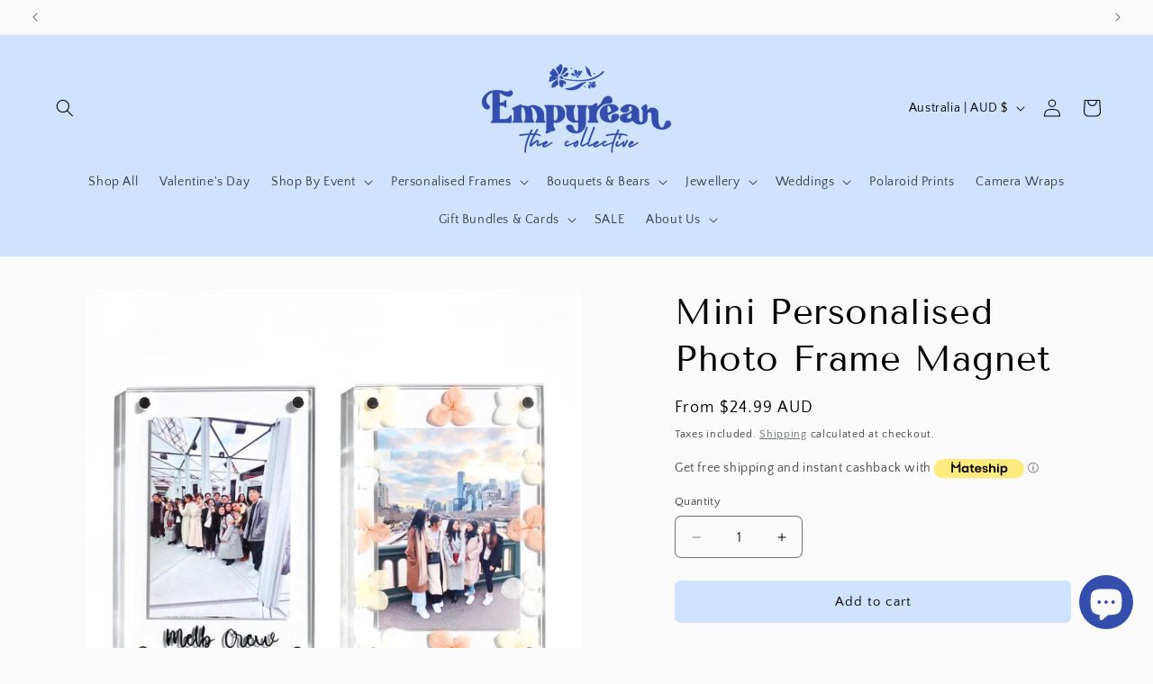

--- FILE ---
content_type: image/svg+xml
request_url: https://cdn.mateship.app/images/badge.svg
body_size: 2481
content:
<svg width="3068" height="688" viewBox="0 0 3068 688" fill="none" xmlns="http://www.w3.org/2000/svg">
<rect width="3068" height="688" rx="344" fill="#FFEA7D"/>
<mask id="mask0_18660_128" style="mask-type:luminance" maskUnits="userSpaceOnUse" x="457" y="0" width="2153" height="660">
<path d="M2610 0H457V660H2610V0Z" fill="white"/>
</mask>
<g mask="url(#mask0_18660_128)">
<path d="M617.757 172.174C633.601 172.174 646.464 185.032 646.464 200.87V476.348H589.051V200.87C589.051 185.032 601.914 172.174 617.757 172.174Z" fill="black"/>
<path d="M870.375 172.174C886.218 172.174 899.081 185.032 899.081 200.87V476.348H841.668V200.87C841.668 185.032 854.531 172.174 870.375 172.174Z" fill="black"/>
<path d="M597.453 180.573C608.657 169.375 626.848 169.375 638.051 180.573L742.162 284.644C747.763 290.244 747.763 299.336 742.162 304.935L721.863 325.226C716.261 330.826 707.165 330.826 701.564 325.226L597.453 221.156C586.25 209.957 586.25 191.773 597.453 180.573Z" fill="black"/>
<path d="M890.674 180.573C901.877 191.772 901.877 209.956 890.674 221.155L786.568 325.221C780.966 330.82 771.871 330.82 766.27 325.221L745.97 304.93C740.369 299.331 740.369 290.239 745.97 284.639L850.077 180.573C861.28 169.375 879.471 169.375 890.674 180.573Z" fill="black"/>
<path d="M617.757 154.957C633.612 154.957 646.464 142.109 646.464 126.261C646.464 110.413 633.612 97.5654 617.757 97.5654C601.903 97.5654 589.051 110.413 589.051 126.261C589.051 142.109 601.903 154.957 617.757 154.957Z" fill="black"/>
<path d="M870.375 154.957C886.229 154.957 899.081 142.109 899.081 126.261C899.081 110.413 886.229 97.5654 870.375 97.5654C854.52 97.5654 841.668 110.413 841.668 126.261C841.668 142.109 854.52 154.957 870.375 154.957Z" fill="black"/>
<path d="M2006.35 247.345C2032.44 247.345 2053.23 255.902 2068.72 273.016C2084.21 290.13 2091.95 314.172 2091.95 345.14V476.348H2034.89V351.66C2034.89 333.73 2030.27 319.808 2021.03 309.893C2011.79 299.978 1999.15 295.02 1983.12 295.02C1966.81 295.02 1953.77 300.317 1943.98 310.912C1934.2 321.506 1929.31 336.719 1929.31 356.549V476.348H1871.83V174.814H1929.31V295.835C1935.29 280.622 1945.14 268.738 1958.86 260.181C1972.58 251.624 1988.41 247.345 2006.35 247.345ZM1730.31 247.753C1757.75 247.753 1779.77 254.68 1796.34 268.534C1812.92 282.388 1823.25 300.861 1827.32 323.951H1773.52C1771.34 313.085 1766.45 304.392 1758.84 297.872C1751.23 291.353 1741.31 288.093 1729.08 288.093C1719.3 288.093 1711.69 290.402 1706.26 295.02C1700.82 299.638 1698.1 305.886 1698.1 313.764C1698.1 320.012 1700.28 325.038 1704.63 328.841C1708.97 332.644 1714.41 335.632 1720.93 337.805C1727.45 339.978 1736.83 342.559 1749.06 345.547C1766.18 349.35 1780.11 353.357 1790.84 357.568C1801.58 361.779 1810.82 368.434 1818.56 377.534C1826.31 386.635 1830.18 398.927 1830.18 414.411C1830.18 433.698 1822.64 449.318 1807.55 461.271C1792.47 473.224 1772.16 479.2 1746.61 479.2C1717.26 479.2 1693.76 472.613 1676.09 459.438C1658.43 446.262 1647.69 427.45 1643.89 403.002H1698.92C1700.28 414.14 1705.17 422.9 1713.59 429.284C1722.02 435.668 1733.02 438.86 1746.61 438.86C1756.4 438.86 1763.87 436.483 1769.03 431.729C1774.2 426.975 1776.78 420.795 1776.78 413.189C1776.78 406.669 1774.54 401.372 1770.05 397.297C1765.57 393.222 1760 390.098 1753.34 387.925C1746.68 385.752 1737.24 383.171 1725.01 380.183C1708.16 376.38 1694.5 372.509 1684.04 368.57C1673.58 364.631 1664.61 358.315 1657.14 349.622C1649.66 340.929 1645.93 328.977 1645.93 313.764C1645.93 294.205 1653.4 278.313 1668.35 266.089C1683.29 253.865 1703.95 247.753 1730.31 247.753ZM1609.96 354.919C1609.96 360.624 1609.28 367.144 1607.93 374.478H1442.43C1443.24 394.581 1448.68 409.386 1458.73 418.893C1468.79 428.401 1481.29 433.155 1496.23 433.155C1509.55 433.155 1520.62 429.895 1529.46 423.376C1538.29 416.856 1543.93 408.027 1546.37 396.89H1607.11C1604.12 412.645 1597.73 426.771 1587.95 439.267C1578.17 451.763 1565.6 461.543 1550.24 468.606C1534.89 475.669 1517.84 479.2 1499.09 479.2C1477.07 479.2 1457.51 474.514 1440.39 465.142C1423.27 455.77 1409.95 442.391 1400.44 425.006C1390.93 407.62 1386.17 387.11 1386.17 363.476C1386.17 339.843 1390.93 319.265 1400.44 301.743C1409.95 284.222 1423.27 270.843 1440.39 261.607C1457.51 252.371 1477.07 247.753 1499.09 247.753C1521.37 247.753 1540.87 252.371 1557.58 261.607C1574.3 270.843 1587.2 283.543 1596.31 299.706C1605.41 315.869 1609.96 334.274 1609.96 354.919ZM1552.08 349.215C1552.89 330.742 1548.07 316.752 1537.61 307.244C1527.15 297.737 1514.31 292.983 1499.09 292.983C1483.6 292.983 1470.55 297.737 1459.95 307.244C1449.36 316.752 1443.51 330.742 1442.43 349.215H1552.08ZM1334.57 427.043H1356.99V476.348H1326.82C1301.55 476.348 1282.19 470.236 1268.74 458.011C1255.28 445.787 1248.56 425.413 1248.56 396.89V299.095H1217.17V250.605H1248.56V194.78H1306.03V250.605H1356.58V299.095H1306.03V397.705C1306.03 408.571 1308.21 416.177 1312.56 420.523C1316.9 424.87 1324.24 427.043 1334.57 427.043ZM1039.46 247.753C1058.49 247.753 1074.79 252.235 1088.38 261.199C1101.97 270.164 1111.62 282.252 1117.32 297.465V250.605H1174.39V476.348H1117.32V429.08C1111.62 444.293 1101.97 456.449 1088.38 465.55C1074.79 474.65 1058.49 479.2 1039.46 479.2C1020.44 479.2 1003.32 474.582 988.102 465.346C972.884 456.11 960.995 442.731 952.434 425.209C943.874 407.688 939.594 387.11 939.594 363.476C939.594 339.843 943.874 319.265 952.434 301.743C960.995 284.222 972.884 270.843 988.102 261.607C1003.32 252.371 1020.44 247.753 1039.46 247.753ZM1057.4 297.872C1039.46 297.872 1025.06 303.713 1014.19 315.394C1003.32 327.075 997.886 343.102 997.886 363.476C997.886 383.85 1003.32 399.81 1014.19 411.355C1025.06 422.9 1039.46 428.673 1057.4 428.673C1074.79 428.673 1089.13 422.764 1100.41 410.948C1111.68 399.131 1117.32 383.307 1117.32 363.476C1117.32 343.374 1111.68 327.415 1100.41 315.598C1089.13 303.781 1074.79 297.872 1057.4 297.872Z" fill="black"/>
<path d="M2204.09 250.513H2146.68V476.348H2204.09V250.513Z" fill="black"/>
<path d="M2175.38 231.861C2191.24 231.861 2204.09 219.014 2204.09 203.165C2204.09 187.317 2191.24 174.47 2175.38 174.47C2159.53 174.47 2146.68 187.317 2146.68 203.165C2146.68 219.014 2159.53 231.861 2175.38 231.861Z" fill="black"/>
<path d="M2397.26 247.753C2416.28 247.753 2433.4 252.371 2448.62 261.607C2463.84 270.843 2475.72 284.222 2484.29 301.744C2492.85 319.265 2497.13 339.843 2497.13 363.477C2497.13 387.111 2492.85 407.688 2484.29 425.21C2475.72 442.731 2463.84 456.11 2448.62 465.346C2433.4 474.583 2416.28 479.201 2397.26 479.201C2378.23 479.201 2361.99 474.65 2348.54 465.55C2335.09 456.45 2325.51 444.293 2319.8 429.081V583.922H2262.33V250.605H2319.8V297.465C2325.51 282.253 2335.09 270.164 2348.54 261.2C2361.99 252.235 2378.23 247.753 2397.26 247.753ZM2379.32 297.873C2361.93 297.873 2347.59 303.781 2336.31 315.598C2325.04 327.415 2319.4 343.375 2319.4 363.477C2319.4 383.307 2325.04 399.131 2336.31 410.948C2347.59 422.765 2361.93 428.673 2379.32 428.673C2397.26 428.673 2411.66 422.901 2422.53 411.355C2433.4 399.81 2438.83 383.851 2438.83 363.477C2438.83 343.103 2433.4 327.075 2422.53 315.394C2411.66 303.713 2397.26 297.873 2379.32 297.873Z" fill="black"/>
<path d="M1011.78 258.331C1023.76 246.683 1050.06 244.361 1076.87 253.881C1106.84 264.526 1126.98 286.265 1124.51 304.174L1064.91 287.527L1011.78 258.331Z" fill="black"/>
<path d="M1011.78 468.28C1023.76 479.927 1050.06 482.249 1076.87 472.73C1106.84 462.085 1126.98 440.345 1124.51 422.437L1064.91 439.083L1011.78 468.28Z" fill="black"/>
<path d="M1563.36 339.757H1437.05V369.026H1563.36V339.757Z" fill="black"/>
<path d="M2032.83 258.331C2020.85 246.683 1994.54 244.361 1967.74 253.881C1937.77 264.526 1917.63 286.265 1920.09 304.174L1979.7 287.527L2032.83 258.331Z" fill="black"/>
<path d="M2423.24 258.331C2411.26 246.683 2384.96 244.361 2358.16 253.881C2328.18 264.526 2308.04 286.265 2310.51 304.174L2370.11 287.527L2423.24 258.331Z" fill="black"/>
<path d="M2423.24 468.28C2411.26 479.927 2384.96 482.249 2358.16 472.73C2328.18 462.085 2308.04 440.345 2310.51 422.437L2370.11 439.083L2423.24 468.28Z" fill="black"/>
</g>
</svg>


--- FILE ---
content_type: text/javascript
request_url: https://cdn.mateship.app/scripts/info-modal.js
body_size: 62883
content:
(function(){"use strict";try{if(typeof document<"u"){var t=document.createElement("style");t.appendChild(document.createTextNode('*,:before,:after{--tw-border-spacing-x: 0;--tw-border-spacing-y: 0;--tw-translate-x: 0;--tw-translate-y: 0;--tw-rotate: 0;--tw-skew-x: 0;--tw-skew-y: 0;--tw-scale-x: 1;--tw-scale-y: 1;--tw-pan-x: ;--tw-pan-y: ;--tw-pinch-zoom: ;--tw-scroll-snap-strictness: proximity;--tw-gradient-from-position: ;--tw-gradient-via-position: ;--tw-gradient-to-position: ;--tw-ordinal: ;--tw-slashed-zero: ;--tw-numeric-figure: ;--tw-numeric-spacing: ;--tw-numeric-fraction: ;--tw-ring-inset: ;--tw-ring-offset-width: 0px;--tw-ring-offset-color: #fff;--tw-ring-color: rgb(59 130 246 / .5);--tw-ring-offset-shadow: 0 0 #0000;--tw-ring-shadow: 0 0 #0000;--tw-shadow: 0 0 #0000;--tw-shadow-colored: 0 0 #0000;--tw-blur: ;--tw-brightness: ;--tw-contrast: ;--tw-grayscale: ;--tw-hue-rotate: ;--tw-invert: ;--tw-saturate: ;--tw-sepia: ;--tw-drop-shadow: ;--tw-backdrop-blur: ;--tw-backdrop-brightness: ;--tw-backdrop-contrast: ;--tw-backdrop-grayscale: ;--tw-backdrop-hue-rotate: ;--tw-backdrop-invert: ;--tw-backdrop-opacity: ;--tw-backdrop-saturate: ;--tw-backdrop-sepia: }::backdrop{--tw-border-spacing-x: 0;--tw-border-spacing-y: 0;--tw-translate-x: 0;--tw-translate-y: 0;--tw-rotate: 0;--tw-skew-x: 0;--tw-skew-y: 0;--tw-scale-x: 1;--tw-scale-y: 1;--tw-pan-x: ;--tw-pan-y: ;--tw-pinch-zoom: ;--tw-scroll-snap-strictness: proximity;--tw-gradient-from-position: ;--tw-gradient-via-position: ;--tw-gradient-to-position: ;--tw-ordinal: ;--tw-slashed-zero: ;--tw-numeric-figure: ;--tw-numeric-spacing: ;--tw-numeric-fraction: ;--tw-ring-inset: ;--tw-ring-offset-width: 0px;--tw-ring-offset-color: #fff;--tw-ring-color: rgb(59 130 246 / .5);--tw-ring-offset-shadow: 0 0 #0000;--tw-ring-shadow: 0 0 #0000;--tw-shadow: 0 0 #0000;--tw-shadow-colored: 0 0 #0000;--tw-blur: ;--tw-brightness: ;--tw-contrast: ;--tw-grayscale: ;--tw-hue-rotate: ;--tw-invert: ;--tw-saturate: ;--tw-sepia: ;--tw-drop-shadow: ;--tw-backdrop-blur: ;--tw-backdrop-brightness: ;--tw-backdrop-contrast: ;--tw-backdrop-grayscale: ;--tw-backdrop-hue-rotate: ;--tw-backdrop-invert: ;--tw-backdrop-opacity: ;--tw-backdrop-saturate: ;--tw-backdrop-sepia: }#headlessui-portal-root :is(.fixed){position:fixed}#headlessui-portal-root :is(.absolute){position:absolute}#headlessui-portal-root :is(.relative){position:relative}#headlessui-portal-root :is(.inset-0){top:0;right:0;bottom:0;left:0}#headlessui-portal-root :is(.right-3){right:12px}#headlessui-portal-root :is(.top-3){top:12px}#headlessui-portal-root :is(.z-\\[999999\\]){z-index:999999}#headlessui-portal-root :is(.m-0){margin:0}#headlessui-portal-root :is(.mb-10){margin-bottom:40px}#headlessui-portal-root :is(.mr-1){margin-right:4px}#headlessui-portal-root :is(.mt-12){margin-top:48px}#headlessui-portal-root :is(.mt-8){margin-top:32px}#headlessui-portal-root :is(.block){display:block}#headlessui-portal-root :is(.inline){display:inline}#headlessui-portal-root :is(.flex){display:flex}#headlessui-portal-root :is(.h-5){height:20px}#headlessui-portal-root :is(.h-6){height:24px}#headlessui-portal-root :is(.min-h-full){min-height:100%}#headlessui-portal-root :is(.w-5){width:20px}#headlessui-portal-root :is(.w-6){width:24px}#headlessui-portal-root :is(.w-\\[175px\\]){width:175px}#headlessui-portal-root :is(.w-fit){width:-moz-fit-content;width:fit-content}#headlessui-portal-root :is(.w-full){width:100%}#headlessui-portal-root :is(.max-w-xl){max-width:576px}#headlessui-portal-root :is(.scale-100){--tw-scale-x: 1;--tw-scale-y: 1;transform:translate(var(--tw-translate-x),var(--tw-translate-y)) rotate(var(--tw-rotate)) skew(var(--tw-skew-x)) skewY(var(--tw-skew-y)) scaleX(var(--tw-scale-x)) scaleY(var(--tw-scale-y))}#headlessui-portal-root :is(.scale-95){--tw-scale-x: .95;--tw-scale-y: .95;transform:translate(var(--tw-translate-x),var(--tw-translate-y)) rotate(var(--tw-rotate)) skew(var(--tw-skew-x)) skewY(var(--tw-skew-y)) scaleX(var(--tw-scale-x)) scaleY(var(--tw-scale-y))}#headlessui-portal-root :is(.transform){transform:translate(var(--tw-translate-x),var(--tw-translate-y)) rotate(var(--tw-rotate)) skew(var(--tw-skew-x)) skewY(var(--tw-skew-y)) scaleX(var(--tw-scale-x)) scaleY(var(--tw-scale-y))}#headlessui-portal-root :is(.cursor-pointer){cursor:pointer}#headlessui-portal-root :is(.items-center){align-items:center}#headlessui-portal-root :is(.justify-center){justify-content:center}#headlessui-portal-root :is(.space-x-4>:not([hidden])~:not([hidden])){--tw-space-x-reverse: 0;margin-right:calc(16px * var(--tw-space-x-reverse));margin-left:calc(16px * calc(1 - var(--tw-space-x-reverse)))}#headlessui-portal-root :is(.space-y-2>:not([hidden])~:not([hidden])){--tw-space-y-reverse: 0;margin-top:calc(8px * calc(1 - var(--tw-space-y-reverse)));margin-bottom:calc(8px * var(--tw-space-y-reverse))}#headlessui-portal-root :is(.overflow-hidden){overflow:hidden}#headlessui-portal-root :is(.overflow-y-auto){overflow-y:auto}#headlessui-portal-root :is(.rounded-2xl){border-radius:16px}#headlessui-portal-root :is(.rounded-md){border-radius:6px}#headlessui-portal-root :is(.border-none){border-style:none}#headlessui-portal-root :is(.bg-black){--tw-bg-opacity: 1;background-color:rgb(0 0 0 / var(--tw-bg-opacity))}#headlessui-portal-root :is(.bg-black\\/25){background-color:#00000040}#headlessui-portal-root :is(.bg-primary-500){--tw-bg-opacity: 1;background-color:rgb(255 234 125 / var(--tw-bg-opacity))}#headlessui-portal-root :is(.bg-transparent){background-color:transparent}#headlessui-portal-root :is(.bg-opacity-20){--tw-bg-opacity: .2 }#headlessui-portal-root :is(.fill-none){fill:none}#headlessui-portal-root :is(.p-0){padding:0}#headlessui-portal-root :is(.p-6){padding:24px}#headlessui-portal-root :is(.px-3){padding-left:12px;padding-right:12px}#headlessui-portal-root :is(.px-4){padding-left:16px;padding-right:16px}#headlessui-portal-root :is(.px-6){padding-left:24px;padding-right:24px}#headlessui-portal-root :is(.py-2){padding-top:8px;padding-bottom:8px}#headlessui-portal-root :is(.py-8){padding-top:32px;padding-bottom:32px}#headlessui-portal-root :is(.align-middle){vertical-align:middle}#headlessui-portal-root :is(.font-sans){font-family:ui-sans-serif,system-ui,-apple-system,BlinkMacSystemFont,Segoe UI,Roboto,Helvetica Neue,Arial,Noto Sans,sans-serif,"Apple Color Emoji","Segoe UI Emoji",Segoe UI Symbol,"Noto Color Emoji"}#headlessui-portal-root :is(.text-4xl){font-size:36px;line-height:40px}#headlessui-portal-root :is(.text-lg){font-size:18px;line-height:28px}#headlessui-portal-root :is(.text-sm){font-size:14px;line-height:20px}#headlessui-portal-root :is(.text-xl){font-size:20px;line-height:28px}#headlessui-portal-root :is(.font-medium){font-weight:500}#headlessui-portal-root :is(.font-semibold){font-weight:600}#headlessui-portal-root :is(.leading-6){line-height:24px}#headlessui-portal-root :is(.text-black){--tw-text-opacity: 1;color:rgb(0 0 0 / var(--tw-text-opacity))}#headlessui-portal-root :is(.text-gray-500){--tw-text-opacity: 1;color:rgb(107 114 128 / var(--tw-text-opacity))}#headlessui-portal-root :is(.text-white){--tw-text-opacity: 1;color:rgb(255 255 255 / var(--tw-text-opacity))}#headlessui-portal-root :is(.no-underline){text-decoration-line:none}#headlessui-portal-root :is(.opacity-0){opacity:0}#headlessui-portal-root :is(.opacity-100){opacity:1}#headlessui-portal-root :is(.shadow-xl){--tw-shadow: 0 20px 25px -5px rgb(0 0 0 / .1), 0 8px 10px -6px rgb(0 0 0 / .1);--tw-shadow-colored: 0 20px 25px -5px var(--tw-shadow-color), 0 8px 10px -6px var(--tw-shadow-color);box-shadow:var(--tw-ring-offset-shadow, 0 0 #0000),var(--tw-ring-shadow, 0 0 #0000),var(--tw-shadow)}#headlessui-portal-root :is(.transition){transition-property:color,background-color,border-color,text-decoration-color,fill,stroke,opacity,box-shadow,transform,filter,-webkit-backdrop-filter;transition-property:color,background-color,border-color,text-decoration-color,fill,stroke,opacity,box-shadow,transform,filter,backdrop-filter;transition-property:color,background-color,border-color,text-decoration-color,fill,stroke,opacity,box-shadow,transform,filter,backdrop-filter,-webkit-backdrop-filter;transition-timing-function:cubic-bezier(.4,0,.2,1);transition-duration:.15s}#headlessui-portal-root :is(.transition-all){transition-property:all;transition-timing-function:cubic-bezier(.4,0,.2,1);transition-duration:.15s}#headlessui-portal-root :is(.transition-opacity){transition-property:opacity;transition-timing-function:cubic-bezier(.4,0,.2,1);transition-duration:.15s}#headlessui-portal-root :is(.duration-200){transition-duration:.2s}#headlessui-portal-root :is(.duration-300){transition-duration:.3s}#headlessui-portal-root :is(.ease-in){transition-timing-function:cubic-bezier(.4,0,1,1)}#headlessui-portal-root :is(.ease-out){transition-timing-function:cubic-bezier(0,0,.2,1)}#headlessui-portal-root :is(.translate-z-20){--tw-translate-z: 80px;transform:translate3d(var(--tw-translate-x),var(--tw-translate-y),var(--tw-translate-z)) rotate(var(--tw-rotate)) skew(var(--tw-skew-x)) skewY(var(--tw-skew-y)) scaleX(var(--tw-scale-x)) scaleY(var(--tw-scale-y))}#headlessui-portal-root :is(.hover\\:bg-opacity-30:hover){--tw-bg-opacity: .3 }#headlessui-portal-root :is(.focus\\:outline-none:focus){outline:2px solid transparent;outline-offset:2px}#headlessui-portal-root :is(.focus-visible\\:ring-2:focus-visible){--tw-ring-offset-shadow: var(--tw-ring-inset) 0 0 0 var(--tw-ring-offset-width) var(--tw-ring-offset-color);--tw-ring-shadow: var(--tw-ring-inset) 0 0 0 calc(2px + var(--tw-ring-offset-width)) var(--tw-ring-color);box-shadow:var(--tw-ring-offset-shadow),var(--tw-ring-shadow),var(--tw-shadow, 0 0 #0000)}#headlessui-portal-root :is(.focus-visible\\:ring-white:focus-visible){--tw-ring-opacity: 1;--tw-ring-color: rgb(255 255 255 / var(--tw-ring-opacity)) }#headlessui-portal-root :is(.focus-visible\\:ring-opacity-75:focus-visible){--tw-ring-opacity: .75 }')),document.head.appendChild(t)}}catch(o){console.error("vite-plugin-css-injected-by-js",o)}})();
function Df(e,t){for(var n=0;n<t.length;n++){const r=t[n];if(typeof r!="string"&&!Array.isArray(r)){for(const l in r)if(l!=="default"&&!(l in e)){const o=Object.getOwnPropertyDescriptor(r,l);o&&Object.defineProperty(e,l,o.get?o:{enumerable:!0,get:()=>r[l]})}}}return Object.freeze(Object.defineProperty(e,Symbol.toStringTag,{value:"Module"}))}(function(){const t=document.createElement("link").relList;if(t&&t.supports&&t.supports("modulepreload"))return;for(const l of document.querySelectorAll('link[rel="modulepreload"]'))r(l);new MutationObserver(l=>{for(const o of l)if(o.type==="childList")for(const i of o.addedNodes)i.tagName==="LINK"&&i.rel==="modulepreload"&&r(i)}).observe(document,{childList:!0,subtree:!0});function n(l){const o={};return l.integrity&&(o.integrity=l.integrity),l.referrerPolicy&&(o.referrerPolicy=l.referrerPolicy),l.crossOrigin==="use-credentials"?o.credentials="include":l.crossOrigin==="anonymous"?o.credentials="omit":o.credentials="same-origin",o}function r(l){if(l.ep)return;l.ep=!0;const o=n(l);fetch(l.href,o)}})();function jf(e){return e&&e.__esModule&&Object.prototype.hasOwnProperty.call(e,"default")?e.default:e}var ta={exports:{}},Bl={},na={exports:{}},z={};/**
 * @license React
 * react.production.min.js
 *
 * Copyright (c) Facebook, Inc. and its affiliates.
 *
 * This source code is licensed under the MIT license found in the
 * LICENSE file in the root directory of this source tree.
 */var Tr=Symbol.for("react.element"),If=Symbol.for("react.portal"),Af=Symbol.for("react.fragment"),Uf=Symbol.for("react.strict_mode"),Hf=Symbol.for("react.profiler"),Bf=Symbol.for("react.provider"),Vf=Symbol.for("react.context"),Wf=Symbol.for("react.forward_ref"),Qf=Symbol.for("react.suspense"),Kf=Symbol.for("react.memo"),Yf=Symbol.for("react.lazy"),Bu=Symbol.iterator;function Xf(e){return e===null||typeof e!="object"?null:(e=Bu&&e[Bu]||e["@@iterator"],typeof e=="function"?e:null)}var ra={isMounted:function(){return!1},enqueueForceUpdate:function(){},enqueueReplaceState:function(){},enqueueSetState:function(){}},la=Object.assign,oa={};function Fn(e,t,n){this.props=e,this.context=t,this.refs=oa,this.updater=n||ra}Fn.prototype.isReactComponent={};Fn.prototype.setState=function(e,t){if(typeof e!="object"&&typeof e!="function"&&e!=null)throw Error("setState(...): takes an object of state variables to update or a function which returns an object of state variables.");this.updater.enqueueSetState(this,e,t,"setState")};Fn.prototype.forceUpdate=function(e){this.updater.enqueueForceUpdate(this,e,"forceUpdate")};function ia(){}ia.prototype=Fn.prototype;function Vi(e,t,n){this.props=e,this.context=t,this.refs=oa,this.updater=n||ra}var Wi=Vi.prototype=new ia;Wi.constructor=Vi;la(Wi,Fn.prototype);Wi.isPureReactComponent=!0;var Vu=Array.isArray,ua=Object.prototype.hasOwnProperty,Qi={current:null},sa={key:!0,ref:!0,__self:!0,__source:!0};function aa(e,t,n){var r,l={},o=null,i=null;if(t!=null)for(r in t.ref!==void 0&&(i=t.ref),t.key!==void 0&&(o=""+t.key),t)ua.call(t,r)&&!sa.hasOwnProperty(r)&&(l[r]=t[r]);var u=arguments.length-2;if(u===1)l.children=n;else if(1<u){for(var s=Array(u),a=0;a<u;a++)s[a]=arguments[a+2];l.children=s}if(e&&e.defaultProps)for(r in u=e.defaultProps,u)l[r]===void 0&&(l[r]=u[r]);return{$$typeof:Tr,type:e,key:o,ref:i,props:l,_owner:Qi.current}}function Gf(e,t){return{$$typeof:Tr,type:e.type,key:t,ref:e.ref,props:e.props,_owner:e._owner}}function Ki(e){return typeof e=="object"&&e!==null&&e.$$typeof===Tr}function Zf(e){var t={"=":"=0",":":"=2"};return"$"+e.replace(/[=:]/g,function(n){return t[n]})}var Wu=/\/+/g;function so(e,t){return typeof e=="object"&&e!==null&&e.key!=null?Zf(""+e.key):t.toString(36)}function tl(e,t,n,r,l){var o=typeof e;(o==="undefined"||o==="boolean")&&(e=null);var i=!1;if(e===null)i=!0;else switch(o){case"string":case"number":i=!0;break;case"object":switch(e.$$typeof){case Tr:case If:i=!0}}if(i)return i=e,l=l(i),e=r===""?"."+so(i,0):r,Vu(l)?(n="",e!=null&&(n=e.replace(Wu,"$&/")+"/"),tl(l,t,n,"",function(a){return a})):l!=null&&(Ki(l)&&(l=Gf(l,n+(!l.key||i&&i.key===l.key?"":(""+l.key).replace(Wu,"$&/")+"/")+e)),t.push(l)),1;if(i=0,r=r===""?".":r+":",Vu(e))for(var u=0;u<e.length;u++){o=e[u];var s=r+so(o,u);i+=tl(o,t,n,s,l)}else if(s=Xf(e),typeof s=="function")for(e=s.call(e),u=0;!(o=e.next()).done;)o=o.value,s=r+so(o,u++),i+=tl(o,t,n,s,l);else if(o==="object")throw t=String(e),Error("Objects are not valid as a React child (found: "+(t==="[object Object]"?"object with keys {"+Object.keys(e).join(", ")+"}":t)+"). If you meant to render a collection of children, use an array instead.");return i}function Dr(e,t,n){if(e==null)return e;var r=[],l=0;return tl(e,r,"","",function(o){return t.call(n,o,l++)}),r}function Jf(e){if(e._status===-1){var t=e._result;t=t(),t.then(function(n){(e._status===0||e._status===-1)&&(e._status=1,e._result=n)},function(n){(e._status===0||e._status===-1)&&(e._status=2,e._result=n)}),e._status===-1&&(e._status=0,e._result=t)}if(e._status===1)return e._result.default;throw e._result}var me={current:null},nl={transition:null},qf={ReactCurrentDispatcher:me,ReactCurrentBatchConfig:nl,ReactCurrentOwner:Qi};z.Children={map:Dr,forEach:function(e,t,n){Dr(e,function(){t.apply(this,arguments)},n)},count:function(e){var t=0;return Dr(e,function(){t++}),t},toArray:function(e){return Dr(e,function(t){return t})||[]},only:function(e){if(!Ki(e))throw Error("React.Children.only expected to receive a single React element child.");return e}};z.Component=Fn;z.Fragment=Af;z.Profiler=Hf;z.PureComponent=Vi;z.StrictMode=Uf;z.Suspense=Qf;z.__SECRET_INTERNALS_DO_NOT_USE_OR_YOU_WILL_BE_FIRED=qf;z.cloneElement=function(e,t,n){if(e==null)throw Error("React.cloneElement(...): The argument must be a React element, but you passed "+e+".");var r=la({},e.props),l=e.key,o=e.ref,i=e._owner;if(t!=null){if(t.ref!==void 0&&(o=t.ref,i=Qi.current),t.key!==void 0&&(l=""+t.key),e.type&&e.type.defaultProps)var u=e.type.defaultProps;for(s in t)ua.call(t,s)&&!sa.hasOwnProperty(s)&&(r[s]=t[s]===void 0&&u!==void 0?u[s]:t[s])}var s=arguments.length-2;if(s===1)r.children=n;else if(1<s){u=Array(s);for(var a=0;a<s;a++)u[a]=arguments[a+2];r.children=u}return{$$typeof:Tr,type:e.type,key:l,ref:o,props:r,_owner:i}};z.createContext=function(e){return e={$$typeof:Vf,_currentValue:e,_currentValue2:e,_threadCount:0,Provider:null,Consumer:null,_defaultValue:null,_globalName:null},e.Provider={$$typeof:Bf,_context:e},e.Consumer=e};z.createElement=aa;z.createFactory=function(e){var t=aa.bind(null,e);return t.type=e,t};z.createRef=function(){return{current:null}};z.forwardRef=function(e){return{$$typeof:Wf,render:e}};z.isValidElement=Ki;z.lazy=function(e){return{$$typeof:Yf,_payload:{_status:-1,_result:e},_init:Jf}};z.memo=function(e,t){return{$$typeof:Kf,type:e,compare:t===void 0?null:t}};z.startTransition=function(e){var t=nl.transition;nl.transition={};try{e()}finally{nl.transition=t}};z.unstable_act=function(){throw Error("act(...) is not supported in production builds of React.")};z.useCallback=function(e,t){return me.current.useCallback(e,t)};z.useContext=function(e){return me.current.useContext(e)};z.useDebugValue=function(){};z.useDeferredValue=function(e){return me.current.useDeferredValue(e)};z.useEffect=function(e,t){return me.current.useEffect(e,t)};z.useId=function(){return me.current.useId()};z.useImperativeHandle=function(e,t,n){return me.current.useImperativeHandle(e,t,n)};z.useInsertionEffect=function(e,t){return me.current.useInsertionEffect(e,t)};z.useLayoutEffect=function(e,t){return me.current.useLayoutEffect(e,t)};z.useMemo=function(e,t){return me.current.useMemo(e,t)};z.useReducer=function(e,t,n){return me.current.useReducer(e,t,n)};z.useRef=function(e){return me.current.useRef(e)};z.useState=function(e){return me.current.useState(e)};z.useSyncExternalStore=function(e,t,n){return me.current.useSyncExternalStore(e,t,n)};z.useTransition=function(){return me.current.useTransition()};z.version="18.2.0";na.exports=z;var v=na.exports;const O=jf(v),ar=Df({__proto__:null,default:O},[v]);/**
 * @license React
 * react-jsx-runtime.production.min.js
 *
 * Copyright (c) Facebook, Inc. and its affiliates.
 *
 * This source code is licensed under the MIT license found in the
 * LICENSE file in the root directory of this source tree.
 */var bf=v,ed=Symbol.for("react.element"),td=Symbol.for("react.fragment"),nd=Object.prototype.hasOwnProperty,rd=bf.__SECRET_INTERNALS_DO_NOT_USE_OR_YOU_WILL_BE_FIRED.ReactCurrentOwner,ld={key:!0,ref:!0,__self:!0,__source:!0};function ca(e,t,n){var r,l={},o=null,i=null;n!==void 0&&(o=""+n),t.key!==void 0&&(o=""+t.key),t.ref!==void 0&&(i=t.ref);for(r in t)nd.call(t,r)&&!ld.hasOwnProperty(r)&&(l[r]=t[r]);if(e&&e.defaultProps)for(r in t=e.defaultProps,t)l[r]===void 0&&(l[r]=t[r]);return{$$typeof:ed,type:e,key:o,ref:i,props:l,_owner:rd.current}}Bl.Fragment=td;Bl.jsx=ca;Bl.jsxs=ca;ta.exports=Bl;var F=ta.exports,Vo={},fa={exports:{}},_e={},da={exports:{}},pa={};/**
 * @license React
 * scheduler.production.min.js
 *
 * Copyright (c) Facebook, Inc. and its affiliates.
 *
 * This source code is licensed under the MIT license found in the
 * LICENSE file in the root directory of this source tree.
 */(function(e){function t(N,L){var $=N.length;N.push(L);e:for(;0<$;){var D=$-1>>>1,Y=N[D];if(0<l(Y,L))N[D]=L,N[$]=Y,$=D;else break e}}function n(N){return N.length===0?null:N[0]}function r(N){if(N.length===0)return null;var L=N[0],$=N.pop();if($!==L){N[0]=$;e:for(var D=0,Y=N.length,fe=Y>>>1;D<fe;){var et=2*(D+1)-1,In=N[et],tt=et+1,At=N[tt];if(0>l(In,$))tt<Y&&0>l(At,In)?(N[D]=At,N[tt]=$,D=tt):(N[D]=In,N[et]=$,D=et);else if(tt<Y&&0>l(At,$))N[D]=At,N[tt]=$,D=tt;else break e}}return L}function l(N,L){var $=N.sortIndex-L.sortIndex;return $!==0?$:N.id-L.id}if(typeof performance=="object"&&typeof performance.now=="function"){var o=performance;e.unstable_now=function(){return o.now()}}else{var i=Date,u=i.now();e.unstable_now=function(){return i.now()-u}}var s=[],a=[],p=1,m=null,h=3,g=!1,y=!1,w=!1,x=typeof setTimeout=="function"?setTimeout:null,f=typeof clearTimeout=="function"?clearTimeout:null,c=typeof setImmediate<"u"?setImmediate:null;typeof navigator<"u"&&navigator.scheduling!==void 0&&navigator.scheduling.isInputPending!==void 0&&navigator.scheduling.isInputPending.bind(navigator.scheduling);function d(N){for(var L=n(a);L!==null;){if(L.callback===null)r(a);else if(L.startTime<=N)r(a),L.sortIndex=L.expirationTime,t(s,L);else break;L=n(a)}}function S(N){if(w=!1,d(N),!y)if(n(s)!==null)y=!0,ht(k);else{var L=n(a);L!==null&&Ue(S,L.startTime-N)}}function k(N,L){y=!1,w&&(w=!1,f(_),_=-1),g=!0;var $=h;try{for(d(L),m=n(s);m!==null&&(!(m.expirationTime>L)||N&&!te());){var D=m.callback;if(typeof D=="function"){m.callback=null,h=m.priorityLevel;var Y=D(m.expirationTime<=L);L=e.unstable_now(),typeof Y=="function"?m.callback=Y:m===n(s)&&r(s),d(L)}else r(s);m=n(s)}if(m!==null)var fe=!0;else{var et=n(a);et!==null&&Ue(S,et.startTime-L),fe=!1}return fe}finally{m=null,h=$,g=!1}}var C=!1,P=null,_=-1,j=5,R=-1;function te(){return!(e.unstable_now()-R<j)}function ve(){if(P!==null){var N=e.unstable_now();R=N;var L=!0;try{L=P(!0,N)}finally{L?ge():(C=!1,P=null)}}else C=!1}var ge;if(typeof c=="function")ge=function(){c(ve)};else if(typeof MessageChannel<"u"){var ln=new MessageChannel,on=ln.port2;ln.port1.onmessage=ve,ge=function(){on.postMessage(null)}}else ge=function(){x(ve,0)};function ht(N){P=N,C||(C=!0,ge())}function Ue(N,L){_=x(function(){N(e.unstable_now())},L)}e.unstable_IdlePriority=5,e.unstable_ImmediatePriority=1,e.unstable_LowPriority=4,e.unstable_NormalPriority=3,e.unstable_Profiling=null,e.unstable_UserBlockingPriority=2,e.unstable_cancelCallback=function(N){N.callback=null},e.unstable_continueExecution=function(){y||g||(y=!0,ht(k))},e.unstable_forceFrameRate=function(N){0>N||125<N?console.error("forceFrameRate takes a positive int between 0 and 125, forcing frame rates higher than 125 fps is not supported"):j=0<N?Math.floor(1e3/N):5},e.unstable_getCurrentPriorityLevel=function(){return h},e.unstable_getFirstCallbackNode=function(){return n(s)},e.unstable_next=function(N){switch(h){case 1:case 2:case 3:var L=3;break;default:L=h}var $=h;h=L;try{return N()}finally{h=$}},e.unstable_pauseExecution=function(){},e.unstable_requestPaint=function(){},e.unstable_runWithPriority=function(N,L){switch(N){case 1:case 2:case 3:case 4:case 5:break;default:N=3}var $=h;h=N;try{return L()}finally{h=$}},e.unstable_scheduleCallback=function(N,L,$){var D=e.unstable_now();switch(typeof $=="object"&&$!==null?($=$.delay,$=typeof $=="number"&&0<$?D+$:D):$=D,N){case 1:var Y=-1;break;case 2:Y=250;break;case 5:Y=1073741823;break;case 4:Y=1e4;break;default:Y=5e3}return Y=$+Y,N={id:p++,callback:L,priorityLevel:N,startTime:$,expirationTime:Y,sortIndex:-1},$>D?(N.sortIndex=$,t(a,N),n(s)===null&&N===n(a)&&(w?(f(_),_=-1):w=!0,Ue(S,$-D))):(N.sortIndex=Y,t(s,N),y||g||(y=!0,ht(k))),N},e.unstable_shouldYield=te,e.unstable_wrapCallback=function(N){var L=h;return function(){var $=h;h=L;try{return N.apply(this,arguments)}finally{h=$}}}})(pa);da.exports=pa;var od=da.exports;/**
 * @license React
 * react-dom.production.min.js
 *
 * Copyright (c) Facebook, Inc. and its affiliates.
 *
 * This source code is licensed under the MIT license found in the
 * LICENSE file in the root directory of this source tree.
 */var ma=v,Te=od;function E(e){for(var t="https://reactjs.org/docs/error-decoder.html?invariant="+e,n=1;n<arguments.length;n++)t+="&args[]="+encodeURIComponent(arguments[n]);return"Minified React error #"+e+"; visit "+t+" for the full message or use the non-minified dev environment for full errors and additional helpful warnings."}var ha=new Set,cr={};function tn(e,t){Pn(e,t),Pn(e+"Capture",t)}function Pn(e,t){for(cr[e]=t,e=0;e<t.length;e++)ha.add(t[e])}var ct=!(typeof window>"u"||typeof window.document>"u"||typeof window.document.createElement>"u"),Wo=Object.prototype.hasOwnProperty,id=/^[:A-Z_a-z\u00C0-\u00D6\u00D8-\u00F6\u00F8-\u02FF\u0370-\u037D\u037F-\u1FFF\u200C-\u200D\u2070-\u218F\u2C00-\u2FEF\u3001-\uD7FF\uF900-\uFDCF\uFDF0-\uFFFD][:A-Z_a-z\u00C0-\u00D6\u00D8-\u00F6\u00F8-\u02FF\u0370-\u037D\u037F-\u1FFF\u200C-\u200D\u2070-\u218F\u2C00-\u2FEF\u3001-\uD7FF\uF900-\uFDCF\uFDF0-\uFFFD\-.0-9\u00B7\u0300-\u036F\u203F-\u2040]*$/,Qu={},Ku={};function ud(e){return Wo.call(Ku,e)?!0:Wo.call(Qu,e)?!1:id.test(e)?Ku[e]=!0:(Qu[e]=!0,!1)}function sd(e,t,n,r){if(n!==null&&n.type===0)return!1;switch(typeof t){case"function":case"symbol":return!0;case"boolean":return r?!1:n!==null?!n.acceptsBooleans:(e=e.toLowerCase().slice(0,5),e!=="data-"&&e!=="aria-");default:return!1}}function ad(e,t,n,r){if(t===null||typeof t>"u"||sd(e,t,n,r))return!0;if(r)return!1;if(n!==null)switch(n.type){case 3:return!t;case 4:return t===!1;case 5:return isNaN(t);case 6:return isNaN(t)||1>t}return!1}function he(e,t,n,r,l,o,i){this.acceptsBooleans=t===2||t===3||t===4,this.attributeName=r,this.attributeNamespace=l,this.mustUseProperty=n,this.propertyName=e,this.type=t,this.sanitizeURL=o,this.removeEmptyString=i}var oe={};"children dangerouslySetInnerHTML defaultValue defaultChecked innerHTML suppressContentEditableWarning suppressHydrationWarning style".split(" ").forEach(function(e){oe[e]=new he(e,0,!1,e,null,!1,!1)});[["acceptCharset","accept-charset"],["className","class"],["htmlFor","for"],["httpEquiv","http-equiv"]].forEach(function(e){var t=e[0];oe[t]=new he(t,1,!1,e[1],null,!1,!1)});["contentEditable","draggable","spellCheck","value"].forEach(function(e){oe[e]=new he(e,2,!1,e.toLowerCase(),null,!1,!1)});["autoReverse","externalResourcesRequired","focusable","preserveAlpha"].forEach(function(e){oe[e]=new he(e,2,!1,e,null,!1,!1)});"allowFullScreen async autoFocus autoPlay controls default defer disabled disablePictureInPicture disableRemotePlayback formNoValidate hidden loop noModule noValidate open playsInline readOnly required reversed scoped seamless itemScope".split(" ").forEach(function(e){oe[e]=new he(e,3,!1,e.toLowerCase(),null,!1,!1)});["checked","multiple","muted","selected"].forEach(function(e){oe[e]=new he(e,3,!0,e,null,!1,!1)});["capture","download"].forEach(function(e){oe[e]=new he(e,4,!1,e,null,!1,!1)});["cols","rows","size","span"].forEach(function(e){oe[e]=new he(e,6,!1,e,null,!1,!1)});["rowSpan","start"].forEach(function(e){oe[e]=new he(e,5,!1,e.toLowerCase(),null,!1,!1)});var Yi=/[\-:]([a-z])/g;function Xi(e){return e[1].toUpperCase()}"accent-height alignment-baseline arabic-form baseline-shift cap-height clip-path clip-rule color-interpolation color-interpolation-filters color-profile color-rendering dominant-baseline enable-background fill-opacity fill-rule flood-color flood-opacity font-family font-size font-size-adjust font-stretch font-style font-variant font-weight glyph-name glyph-orientation-horizontal glyph-orientation-vertical horiz-adv-x horiz-origin-x image-rendering letter-spacing lighting-color marker-end marker-mid marker-start overline-position overline-thickness paint-order panose-1 pointer-events rendering-intent shape-rendering stop-color stop-opacity strikethrough-position strikethrough-thickness stroke-dasharray stroke-dashoffset stroke-linecap stroke-linejoin stroke-miterlimit stroke-opacity stroke-width text-anchor text-decoration text-rendering underline-position underline-thickness unicode-bidi unicode-range units-per-em v-alphabetic v-hanging v-ideographic v-mathematical vector-effect vert-adv-y vert-origin-x vert-origin-y word-spacing writing-mode xmlns:xlink x-height".split(" ").forEach(function(e){var t=e.replace(Yi,Xi);oe[t]=new he(t,1,!1,e,null,!1,!1)});"xlink:actuate xlink:arcrole xlink:role xlink:show xlink:title xlink:type".split(" ").forEach(function(e){var t=e.replace(Yi,Xi);oe[t]=new he(t,1,!1,e,"http://www.w3.org/1999/xlink",!1,!1)});["xml:base","xml:lang","xml:space"].forEach(function(e){var t=e.replace(Yi,Xi);oe[t]=new he(t,1,!1,e,"http://www.w3.org/XML/1998/namespace",!1,!1)});["tabIndex","crossOrigin"].forEach(function(e){oe[e]=new he(e,1,!1,e.toLowerCase(),null,!1,!1)});oe.xlinkHref=new he("xlinkHref",1,!1,"xlink:href","http://www.w3.org/1999/xlink",!0,!1);["src","href","action","formAction"].forEach(function(e){oe[e]=new he(e,1,!1,e.toLowerCase(),null,!0,!0)});function Gi(e,t,n,r){var l=oe.hasOwnProperty(t)?oe[t]:null;(l!==null?l.type!==0:r||!(2<t.length)||t[0]!=="o"&&t[0]!=="O"||t[1]!=="n"&&t[1]!=="N")&&(ad(t,n,l,r)&&(n=null),r||l===null?ud(t)&&(n===null?e.removeAttribute(t):e.setAttribute(t,""+n)):l.mustUseProperty?e[l.propertyName]=n===null?l.type===3?!1:"":n:(t=l.attributeName,r=l.attributeNamespace,n===null?e.removeAttribute(t):(l=l.type,n=l===3||l===4&&n===!0?"":""+n,r?e.setAttributeNS(r,t,n):e.setAttribute(t,n))))}var mt=ma.__SECRET_INTERNALS_DO_NOT_USE_OR_YOU_WILL_BE_FIRED,jr=Symbol.for("react.element"),sn=Symbol.for("react.portal"),an=Symbol.for("react.fragment"),Zi=Symbol.for("react.strict_mode"),Qo=Symbol.for("react.profiler"),va=Symbol.for("react.provider"),ga=Symbol.for("react.context"),Ji=Symbol.for("react.forward_ref"),Ko=Symbol.for("react.suspense"),Yo=Symbol.for("react.suspense_list"),qi=Symbol.for("react.memo"),yt=Symbol.for("react.lazy"),ya=Symbol.for("react.offscreen"),Yu=Symbol.iterator;function An(e){return e===null||typeof e!="object"?null:(e=Yu&&e[Yu]||e["@@iterator"],typeof e=="function"?e:null)}var K=Object.assign,ao;function Gn(e){if(ao===void 0)try{throw Error()}catch(n){var t=n.stack.trim().match(/\n( *(at )?)/);ao=t&&t[1]||""}return`
`+ao+e}var co=!1;function fo(e,t){if(!e||co)return"";co=!0;var n=Error.prepareStackTrace;Error.prepareStackTrace=void 0;try{if(t)if(t=function(){throw Error()},Object.defineProperty(t.prototype,"props",{set:function(){throw Error()}}),typeof Reflect=="object"&&Reflect.construct){try{Reflect.construct(t,[])}catch(a){var r=a}Reflect.construct(e,[],t)}else{try{t.call()}catch(a){r=a}e.call(t.prototype)}else{try{throw Error()}catch(a){r=a}e()}}catch(a){if(a&&r&&typeof a.stack=="string"){for(var l=a.stack.split(`
`),o=r.stack.split(`
`),i=l.length-1,u=o.length-1;1<=i&&0<=u&&l[i]!==o[u];)u--;for(;1<=i&&0<=u;i--,u--)if(l[i]!==o[u]){if(i!==1||u!==1)do if(i--,u--,0>u||l[i]!==o[u]){var s=`
`+l[i].replace(" at new "," at ");return e.displayName&&s.includes("<anonymous>")&&(s=s.replace("<anonymous>",e.displayName)),s}while(1<=i&&0<=u);break}}}finally{co=!1,Error.prepareStackTrace=n}return(e=e?e.displayName||e.name:"")?Gn(e):""}function cd(e){switch(e.tag){case 5:return Gn(e.type);case 16:return Gn("Lazy");case 13:return Gn("Suspense");case 19:return Gn("SuspenseList");case 0:case 2:case 15:return e=fo(e.type,!1),e;case 11:return e=fo(e.type.render,!1),e;case 1:return e=fo(e.type,!0),e;default:return""}}function Xo(e){if(e==null)return null;if(typeof e=="function")return e.displayName||e.name||null;if(typeof e=="string")return e;switch(e){case an:return"Fragment";case sn:return"Portal";case Qo:return"Profiler";case Zi:return"StrictMode";case Ko:return"Suspense";case Yo:return"SuspenseList"}if(typeof e=="object")switch(e.$$typeof){case ga:return(e.displayName||"Context")+".Consumer";case va:return(e._context.displayName||"Context")+".Provider";case Ji:var t=e.render;return e=e.displayName,e||(e=t.displayName||t.name||"",e=e!==""?"ForwardRef("+e+")":"ForwardRef"),e;case qi:return t=e.displayName||null,t!==null?t:Xo(e.type)||"Memo";case yt:t=e._payload,e=e._init;try{return Xo(e(t))}catch{}}return null}function fd(e){var t=e.type;switch(e.tag){case 24:return"Cache";case 9:return(t.displayName||"Context")+".Consumer";case 10:return(t._context.displayName||"Context")+".Provider";case 18:return"DehydratedFragment";case 11:return e=t.render,e=e.displayName||e.name||"",t.displayName||(e!==""?"ForwardRef("+e+")":"ForwardRef");case 7:return"Fragment";case 5:return t;case 4:return"Portal";case 3:return"Root";case 6:return"Text";case 16:return Xo(t);case 8:return t===Zi?"StrictMode":"Mode";case 22:return"Offscreen";case 12:return"Profiler";case 21:return"Scope";case 13:return"Suspense";case 19:return"SuspenseList";case 25:return"TracingMarker";case 1:case 0:case 17:case 2:case 14:case 15:if(typeof t=="function")return t.displayName||t.name||null;if(typeof t=="string")return t}return null}function zt(e){switch(typeof e){case"boolean":case"number":case"string":case"undefined":return e;case"object":return e;default:return""}}function wa(e){var t=e.type;return(e=e.nodeName)&&e.toLowerCase()==="input"&&(t==="checkbox"||t==="radio")}function dd(e){var t=wa(e)?"checked":"value",n=Object.getOwnPropertyDescriptor(e.constructor.prototype,t),r=""+e[t];if(!e.hasOwnProperty(t)&&typeof n<"u"&&typeof n.get=="function"&&typeof n.set=="function"){var l=n.get,o=n.set;return Object.defineProperty(e,t,{configurable:!0,get:function(){return l.call(this)},set:function(i){r=""+i,o.call(this,i)}}),Object.defineProperty(e,t,{enumerable:n.enumerable}),{getValue:function(){return r},setValue:function(i){r=""+i},stopTracking:function(){e._valueTracker=null,delete e[t]}}}}function Ir(e){e._valueTracker||(e._valueTracker=dd(e))}function Sa(e){if(!e)return!1;var t=e._valueTracker;if(!t)return!0;var n=t.getValue(),r="";return e&&(r=wa(e)?e.checked?"true":"false":e.value),e=r,e!==n?(t.setValue(e),!0):!1}function ml(e){if(e=e||(typeof document<"u"?document:void 0),typeof e>"u")return null;try{return e.activeElement||e.body}catch{return e.body}}function Go(e,t){var n=t.checked;return K({},t,{defaultChecked:void 0,defaultValue:void 0,value:void 0,checked:n??e._wrapperState.initialChecked})}function Xu(e,t){var n=t.defaultValue==null?"":t.defaultValue,r=t.checked!=null?t.checked:t.defaultChecked;n=zt(t.value!=null?t.value:n),e._wrapperState={initialChecked:r,initialValue:n,controlled:t.type==="checkbox"||t.type==="radio"?t.checked!=null:t.value!=null}}function Ea(e,t){t=t.checked,t!=null&&Gi(e,"checked",t,!1)}function Zo(e,t){Ea(e,t);var n=zt(t.value),r=t.type;if(n!=null)r==="number"?(n===0&&e.value===""||e.value!=n)&&(e.value=""+n):e.value!==""+n&&(e.value=""+n);else if(r==="submit"||r==="reset"){e.removeAttribute("value");return}t.hasOwnProperty("value")?Jo(e,t.type,n):t.hasOwnProperty("defaultValue")&&Jo(e,t.type,zt(t.defaultValue)),t.checked==null&&t.defaultChecked!=null&&(e.defaultChecked=!!t.defaultChecked)}function Gu(e,t,n){if(t.hasOwnProperty("value")||t.hasOwnProperty("defaultValue")){var r=t.type;if(!(r!=="submit"&&r!=="reset"||t.value!==void 0&&t.value!==null))return;t=""+e._wrapperState.initialValue,n||t===e.value||(e.value=t),e.defaultValue=t}n=e.name,n!==""&&(e.name=""),e.defaultChecked=!!e._wrapperState.initialChecked,n!==""&&(e.name=n)}function Jo(e,t,n){(t!=="number"||ml(e.ownerDocument)!==e)&&(n==null?e.defaultValue=""+e._wrapperState.initialValue:e.defaultValue!==""+n&&(e.defaultValue=""+n))}var Zn=Array.isArray;function Sn(e,t,n,r){if(e=e.options,t){t={};for(var l=0;l<n.length;l++)t["$"+n[l]]=!0;for(n=0;n<e.length;n++)l=t.hasOwnProperty("$"+e[n].value),e[n].selected!==l&&(e[n].selected=l),l&&r&&(e[n].defaultSelected=!0)}else{for(n=""+zt(n),t=null,l=0;l<e.length;l++){if(e[l].value===n){e[l].selected=!0,r&&(e[l].defaultSelected=!0);return}t!==null||e[l].disabled||(t=e[l])}t!==null&&(t.selected=!0)}}function qo(e,t){if(t.dangerouslySetInnerHTML!=null)throw Error(E(91));return K({},t,{value:void 0,defaultValue:void 0,children:""+e._wrapperState.initialValue})}function Zu(e,t){var n=t.value;if(n==null){if(n=t.children,t=t.defaultValue,n!=null){if(t!=null)throw Error(E(92));if(Zn(n)){if(1<n.length)throw Error(E(93));n=n[0]}t=n}t==null&&(t=""),n=t}e._wrapperState={initialValue:zt(n)}}function ka(e,t){var n=zt(t.value),r=zt(t.defaultValue);n!=null&&(n=""+n,n!==e.value&&(e.value=n),t.defaultValue==null&&e.defaultValue!==n&&(e.defaultValue=n)),r!=null&&(e.defaultValue=""+r)}function Ju(e){var t=e.textContent;t===e._wrapperState.initialValue&&t!==""&&t!==null&&(e.value=t)}function xa(e){switch(e){case"svg":return"http://www.w3.org/2000/svg";case"math":return"http://www.w3.org/1998/Math/MathML";default:return"http://www.w3.org/1999/xhtml"}}function bo(e,t){return e==null||e==="http://www.w3.org/1999/xhtml"?xa(t):e==="http://www.w3.org/2000/svg"&&t==="foreignObject"?"http://www.w3.org/1999/xhtml":e}var Ar,Ca=function(e){return typeof MSApp<"u"&&MSApp.execUnsafeLocalFunction?function(t,n,r,l){MSApp.execUnsafeLocalFunction(function(){return e(t,n,r,l)})}:e}(function(e,t){if(e.namespaceURI!=="http://www.w3.org/2000/svg"||"innerHTML"in e)e.innerHTML=t;else{for(Ar=Ar||document.createElement("div"),Ar.innerHTML="<svg>"+t.valueOf().toString()+"</svg>",t=Ar.firstChild;e.firstChild;)e.removeChild(e.firstChild);for(;t.firstChild;)e.appendChild(t.firstChild)}});function fr(e,t){if(t){var n=e.firstChild;if(n&&n===e.lastChild&&n.nodeType===3){n.nodeValue=t;return}}e.textContent=t}var er={animationIterationCount:!0,aspectRatio:!0,borderImageOutset:!0,borderImageSlice:!0,borderImageWidth:!0,boxFlex:!0,boxFlexGroup:!0,boxOrdinalGroup:!0,columnCount:!0,columns:!0,flex:!0,flexGrow:!0,flexPositive:!0,flexShrink:!0,flexNegative:!0,flexOrder:!0,gridArea:!0,gridRow:!0,gridRowEnd:!0,gridRowSpan:!0,gridRowStart:!0,gridColumn:!0,gridColumnEnd:!0,gridColumnSpan:!0,gridColumnStart:!0,fontWeight:!0,lineClamp:!0,lineHeight:!0,opacity:!0,order:!0,orphans:!0,tabSize:!0,widows:!0,zIndex:!0,zoom:!0,fillOpacity:!0,floodOpacity:!0,stopOpacity:!0,strokeDasharray:!0,strokeDashoffset:!0,strokeMiterlimit:!0,strokeOpacity:!0,strokeWidth:!0},pd=["Webkit","ms","Moz","O"];Object.keys(er).forEach(function(e){pd.forEach(function(t){t=t+e.charAt(0).toUpperCase()+e.substring(1),er[t]=er[e]})});function Na(e,t,n){return t==null||typeof t=="boolean"||t===""?"":n||typeof t!="number"||t===0||er.hasOwnProperty(e)&&er[e]?(""+t).trim():t+"px"}function Pa(e,t){e=e.style;for(var n in t)if(t.hasOwnProperty(n)){var r=n.indexOf("--")===0,l=Na(n,t[n],r);n==="float"&&(n="cssFloat"),r?e.setProperty(n,l):e[n]=l}}var md=K({menuitem:!0},{area:!0,base:!0,br:!0,col:!0,embed:!0,hr:!0,img:!0,input:!0,keygen:!0,link:!0,meta:!0,param:!0,source:!0,track:!0,wbr:!0});function ei(e,t){if(t){if(md[e]&&(t.children!=null||t.dangerouslySetInnerHTML!=null))throw Error(E(137,e));if(t.dangerouslySetInnerHTML!=null){if(t.children!=null)throw Error(E(60));if(typeof t.dangerouslySetInnerHTML!="object"||!("__html"in t.dangerouslySetInnerHTML))throw Error(E(61))}if(t.style!=null&&typeof t.style!="object")throw Error(E(62))}}function ti(e,t){if(e.indexOf("-")===-1)return typeof t.is=="string";switch(e){case"annotation-xml":case"color-profile":case"font-face":case"font-face-src":case"font-face-uri":case"font-face-format":case"font-face-name":case"missing-glyph":return!1;default:return!0}}var ni=null;function bi(e){return e=e.target||e.srcElement||window,e.correspondingUseElement&&(e=e.correspondingUseElement),e.nodeType===3?e.parentNode:e}var ri=null,En=null,kn=null;function qu(e){if(e=$r(e)){if(typeof ri!="function")throw Error(E(280));var t=e.stateNode;t&&(t=Yl(t),ri(e.stateNode,e.type,t))}}function Ta(e){En?kn?kn.push(e):kn=[e]:En=e}function _a(){if(En){var e=En,t=kn;if(kn=En=null,qu(e),t)for(e=0;e<t.length;e++)qu(t[e])}}function La(e,t){return e(t)}function $a(){}var po=!1;function Ra(e,t,n){if(po)return e(t,n);po=!0;try{return La(e,t,n)}finally{po=!1,(En!==null||kn!==null)&&($a(),_a())}}function dr(e,t){var n=e.stateNode;if(n===null)return null;var r=Yl(n);if(r===null)return null;n=r[t];e:switch(t){case"onClick":case"onClickCapture":case"onDoubleClick":case"onDoubleClickCapture":case"onMouseDown":case"onMouseDownCapture":case"onMouseMove":case"onMouseMoveCapture":case"onMouseUp":case"onMouseUpCapture":case"onMouseEnter":(r=!r.disabled)||(e=e.type,r=!(e==="button"||e==="input"||e==="select"||e==="textarea")),e=!r;break e;default:e=!1}if(e)return null;if(n&&typeof n!="function")throw Error(E(231,t,typeof n));return n}var li=!1;if(ct)try{var Un={};Object.defineProperty(Un,"passive",{get:function(){li=!0}}),window.addEventListener("test",Un,Un),window.removeEventListener("test",Un,Un)}catch{li=!1}function hd(e,t,n,r,l,o,i,u,s){var a=Array.prototype.slice.call(arguments,3);try{t.apply(n,a)}catch(p){this.onError(p)}}var tr=!1,hl=null,vl=!1,oi=null,vd={onError:function(e){tr=!0,hl=e}};function gd(e,t,n,r,l,o,i,u,s){tr=!1,hl=null,hd.apply(vd,arguments)}function yd(e,t,n,r,l,o,i,u,s){if(gd.apply(this,arguments),tr){if(tr){var a=hl;tr=!1,hl=null}else throw Error(E(198));vl||(vl=!0,oi=a)}}function nn(e){var t=e,n=e;if(e.alternate)for(;t.return;)t=t.return;else{e=t;do t=e,t.flags&4098&&(n=t.return),e=t.return;while(e)}return t.tag===3?n:null}function Oa(e){if(e.tag===13){var t=e.memoizedState;if(t===null&&(e=e.alternate,e!==null&&(t=e.memoizedState)),t!==null)return t.dehydrated}return null}function bu(e){if(nn(e)!==e)throw Error(E(188))}function wd(e){var t=e.alternate;if(!t){if(t=nn(e),t===null)throw Error(E(188));return t!==e?null:e}for(var n=e,r=t;;){var l=n.return;if(l===null)break;var o=l.alternate;if(o===null){if(r=l.return,r!==null){n=r;continue}break}if(l.child===o.child){for(o=l.child;o;){if(o===n)return bu(l),e;if(o===r)return bu(l),t;o=o.sibling}throw Error(E(188))}if(n.return!==r.return)n=l,r=o;else{for(var i=!1,u=l.child;u;){if(u===n){i=!0,n=l,r=o;break}if(u===r){i=!0,r=l,n=o;break}u=u.sibling}if(!i){for(u=o.child;u;){if(u===n){i=!0,n=o,r=l;break}if(u===r){i=!0,r=o,n=l;break}u=u.sibling}if(!i)throw Error(E(189))}}if(n.alternate!==r)throw Error(E(190))}if(n.tag!==3)throw Error(E(188));return n.stateNode.current===n?e:t}function Fa(e){return e=wd(e),e!==null?za(e):null}function za(e){if(e.tag===5||e.tag===6)return e;for(e=e.child;e!==null;){var t=za(e);if(t!==null)return t;e=e.sibling}return null}var Ma=Te.unstable_scheduleCallback,es=Te.unstable_cancelCallback,Sd=Te.unstable_shouldYield,Ed=Te.unstable_requestPaint,G=Te.unstable_now,kd=Te.unstable_getCurrentPriorityLevel,eu=Te.unstable_ImmediatePriority,Da=Te.unstable_UserBlockingPriority,gl=Te.unstable_NormalPriority,xd=Te.unstable_LowPriority,ja=Te.unstable_IdlePriority,Vl=null,qe=null;function Cd(e){if(qe&&typeof qe.onCommitFiberRoot=="function")try{qe.onCommitFiberRoot(Vl,e,void 0,(e.current.flags&128)===128)}catch{}}var Qe=Math.clz32?Math.clz32:Td,Nd=Math.log,Pd=Math.LN2;function Td(e){return e>>>=0,e===0?32:31-(Nd(e)/Pd|0)|0}var Ur=64,Hr=4194304;function Jn(e){switch(e&-e){case 1:return 1;case 2:return 2;case 4:return 4;case 8:return 8;case 16:return 16;case 32:return 32;case 64:case 128:case 256:case 512:case 1024:case 2048:case 4096:case 8192:case 16384:case 32768:case 65536:case 131072:case 262144:case 524288:case 1048576:case 2097152:return e&4194240;case 4194304:case 8388608:case 16777216:case 33554432:case 67108864:return e&130023424;case 134217728:return 134217728;case 268435456:return 268435456;case 536870912:return 536870912;case 1073741824:return 1073741824;default:return e}}function yl(e,t){var n=e.pendingLanes;if(n===0)return 0;var r=0,l=e.suspendedLanes,o=e.pingedLanes,i=n&268435455;if(i!==0){var u=i&~l;u!==0?r=Jn(u):(o&=i,o!==0&&(r=Jn(o)))}else i=n&~l,i!==0?r=Jn(i):o!==0&&(r=Jn(o));if(r===0)return 0;if(t!==0&&t!==r&&!(t&l)&&(l=r&-r,o=t&-t,l>=o||l===16&&(o&4194240)!==0))return t;if(r&4&&(r|=n&16),t=e.entangledLanes,t!==0)for(e=e.entanglements,t&=r;0<t;)n=31-Qe(t),l=1<<n,r|=e[n],t&=~l;return r}function _d(e,t){switch(e){case 1:case 2:case 4:return t+250;case 8:case 16:case 32:case 64:case 128:case 256:case 512:case 1024:case 2048:case 4096:case 8192:case 16384:case 32768:case 65536:case 131072:case 262144:case 524288:case 1048576:case 2097152:return t+5e3;case 4194304:case 8388608:case 16777216:case 33554432:case 67108864:return-1;case 134217728:case 268435456:case 536870912:case 1073741824:return-1;default:return-1}}function Ld(e,t){for(var n=e.suspendedLanes,r=e.pingedLanes,l=e.expirationTimes,o=e.pendingLanes;0<o;){var i=31-Qe(o),u=1<<i,s=l[i];s===-1?(!(u&n)||u&r)&&(l[i]=_d(u,t)):s<=t&&(e.expiredLanes|=u),o&=~u}}function ii(e){return e=e.pendingLanes&-1073741825,e!==0?e:e&1073741824?1073741824:0}function Ia(){var e=Ur;return Ur<<=1,!(Ur&4194240)&&(Ur=64),e}function mo(e){for(var t=[],n=0;31>n;n++)t.push(e);return t}function _r(e,t,n){e.pendingLanes|=t,t!==536870912&&(e.suspendedLanes=0,e.pingedLanes=0),e=e.eventTimes,t=31-Qe(t),e[t]=n}function $d(e,t){var n=e.pendingLanes&~t;e.pendingLanes=t,e.suspendedLanes=0,e.pingedLanes=0,e.expiredLanes&=t,e.mutableReadLanes&=t,e.entangledLanes&=t,t=e.entanglements;var r=e.eventTimes;for(e=e.expirationTimes;0<n;){var l=31-Qe(n),o=1<<l;t[l]=0,r[l]=-1,e[l]=-1,n&=~o}}function tu(e,t){var n=e.entangledLanes|=t;for(e=e.entanglements;n;){var r=31-Qe(n),l=1<<r;l&t|e[r]&t&&(e[r]|=t),n&=~l}}var I=0;function Aa(e){return e&=-e,1<e?4<e?e&268435455?16:536870912:4:1}var Ua,nu,Ha,Ba,Va,ui=!1,Br=[],Pt=null,Tt=null,_t=null,pr=new Map,mr=new Map,St=[],Rd="mousedown mouseup touchcancel touchend touchstart auxclick dblclick pointercancel pointerdown pointerup dragend dragstart drop compositionend compositionstart keydown keypress keyup input textInput copy cut paste click change contextmenu reset submit".split(" ");function ts(e,t){switch(e){case"focusin":case"focusout":Pt=null;break;case"dragenter":case"dragleave":Tt=null;break;case"mouseover":case"mouseout":_t=null;break;case"pointerover":case"pointerout":pr.delete(t.pointerId);break;case"gotpointercapture":case"lostpointercapture":mr.delete(t.pointerId)}}function Hn(e,t,n,r,l,o){return e===null||e.nativeEvent!==o?(e={blockedOn:t,domEventName:n,eventSystemFlags:r,nativeEvent:o,targetContainers:[l]},t!==null&&(t=$r(t),t!==null&&nu(t)),e):(e.eventSystemFlags|=r,t=e.targetContainers,l!==null&&t.indexOf(l)===-1&&t.push(l),e)}function Od(e,t,n,r,l){switch(t){case"focusin":return Pt=Hn(Pt,e,t,n,r,l),!0;case"dragenter":return Tt=Hn(Tt,e,t,n,r,l),!0;case"mouseover":return _t=Hn(_t,e,t,n,r,l),!0;case"pointerover":var o=l.pointerId;return pr.set(o,Hn(pr.get(o)||null,e,t,n,r,l)),!0;case"gotpointercapture":return o=l.pointerId,mr.set(o,Hn(mr.get(o)||null,e,t,n,r,l)),!0}return!1}function Wa(e){var t=Vt(e.target);if(t!==null){var n=nn(t);if(n!==null){if(t=n.tag,t===13){if(t=Oa(n),t!==null){e.blockedOn=t,Va(e.priority,function(){Ha(n)});return}}else if(t===3&&n.stateNode.current.memoizedState.isDehydrated){e.blockedOn=n.tag===3?n.stateNode.containerInfo:null;return}}}e.blockedOn=null}function rl(e){if(e.blockedOn!==null)return!1;for(var t=e.targetContainers;0<t.length;){var n=si(e.domEventName,e.eventSystemFlags,t[0],e.nativeEvent);if(n===null){n=e.nativeEvent;var r=new n.constructor(n.type,n);ni=r,n.target.dispatchEvent(r),ni=null}else return t=$r(n),t!==null&&nu(t),e.blockedOn=n,!1;t.shift()}return!0}function ns(e,t,n){rl(e)&&n.delete(t)}function Fd(){ui=!1,Pt!==null&&rl(Pt)&&(Pt=null),Tt!==null&&rl(Tt)&&(Tt=null),_t!==null&&rl(_t)&&(_t=null),pr.forEach(ns),mr.forEach(ns)}function Bn(e,t){e.blockedOn===t&&(e.blockedOn=null,ui||(ui=!0,Te.unstable_scheduleCallback(Te.unstable_NormalPriority,Fd)))}function hr(e){function t(l){return Bn(l,e)}if(0<Br.length){Bn(Br[0],e);for(var n=1;n<Br.length;n++){var r=Br[n];r.blockedOn===e&&(r.blockedOn=null)}}for(Pt!==null&&Bn(Pt,e),Tt!==null&&Bn(Tt,e),_t!==null&&Bn(_t,e),pr.forEach(t),mr.forEach(t),n=0;n<St.length;n++)r=St[n],r.blockedOn===e&&(r.blockedOn=null);for(;0<St.length&&(n=St[0],n.blockedOn===null);)Wa(n),n.blockedOn===null&&St.shift()}var xn=mt.ReactCurrentBatchConfig,wl=!0;function zd(e,t,n,r){var l=I,o=xn.transition;xn.transition=null;try{I=1,ru(e,t,n,r)}finally{I=l,xn.transition=o}}function Md(e,t,n,r){var l=I,o=xn.transition;xn.transition=null;try{I=4,ru(e,t,n,r)}finally{I=l,xn.transition=o}}function ru(e,t,n,r){if(wl){var l=si(e,t,n,r);if(l===null)Co(e,t,r,Sl,n),ts(e,r);else if(Od(l,e,t,n,r))r.stopPropagation();else if(ts(e,r),t&4&&-1<Rd.indexOf(e)){for(;l!==null;){var o=$r(l);if(o!==null&&Ua(o),o=si(e,t,n,r),o===null&&Co(e,t,r,Sl,n),o===l)break;l=o}l!==null&&r.stopPropagation()}else Co(e,t,r,null,n)}}var Sl=null;function si(e,t,n,r){if(Sl=null,e=bi(r),e=Vt(e),e!==null)if(t=nn(e),t===null)e=null;else if(n=t.tag,n===13){if(e=Oa(t),e!==null)return e;e=null}else if(n===3){if(t.stateNode.current.memoizedState.isDehydrated)return t.tag===3?t.stateNode.containerInfo:null;e=null}else t!==e&&(e=null);return Sl=e,null}function Qa(e){switch(e){case"cancel":case"click":case"close":case"contextmenu":case"copy":case"cut":case"auxclick":case"dblclick":case"dragend":case"dragstart":case"drop":case"focusin":case"focusout":case"input":case"invalid":case"keydown":case"keypress":case"keyup":case"mousedown":case"mouseup":case"paste":case"pause":case"play":case"pointercancel":case"pointerdown":case"pointerup":case"ratechange":case"reset":case"resize":case"seeked":case"submit":case"touchcancel":case"touchend":case"touchstart":case"volumechange":case"change":case"selectionchange":case"textInput":case"compositionstart":case"compositionend":case"compositionupdate":case"beforeblur":case"afterblur":case"beforeinput":case"blur":case"fullscreenchange":case"focus":case"hashchange":case"popstate":case"select":case"selectstart":return 1;case"drag":case"dragenter":case"dragexit":case"dragleave":case"dragover":case"mousemove":case"mouseout":case"mouseover":case"pointermove":case"pointerout":case"pointerover":case"scroll":case"toggle":case"touchmove":case"wheel":case"mouseenter":case"mouseleave":case"pointerenter":case"pointerleave":return 4;case"message":switch(kd()){case eu:return 1;case Da:return 4;case gl:case xd:return 16;case ja:return 536870912;default:return 16}default:return 16}}var xt=null,lu=null,ll=null;function Ka(){if(ll)return ll;var e,t=lu,n=t.length,r,l="value"in xt?xt.value:xt.textContent,o=l.length;for(e=0;e<n&&t[e]===l[e];e++);var i=n-e;for(r=1;r<=i&&t[n-r]===l[o-r];r++);return ll=l.slice(e,1<r?1-r:void 0)}function ol(e){var t=e.keyCode;return"charCode"in e?(e=e.charCode,e===0&&t===13&&(e=13)):e=t,e===10&&(e=13),32<=e||e===13?e:0}function Vr(){return!0}function rs(){return!1}function Le(e){function t(n,r,l,o,i){this._reactName=n,this._targetInst=l,this.type=r,this.nativeEvent=o,this.target=i,this.currentTarget=null;for(var u in e)e.hasOwnProperty(u)&&(n=e[u],this[u]=n?n(o):o[u]);return this.isDefaultPrevented=(o.defaultPrevented!=null?o.defaultPrevented:o.returnValue===!1)?Vr:rs,this.isPropagationStopped=rs,this}return K(t.prototype,{preventDefault:function(){this.defaultPrevented=!0;var n=this.nativeEvent;n&&(n.preventDefault?n.preventDefault():typeof n.returnValue!="unknown"&&(n.returnValue=!1),this.isDefaultPrevented=Vr)},stopPropagation:function(){var n=this.nativeEvent;n&&(n.stopPropagation?n.stopPropagation():typeof n.cancelBubble!="unknown"&&(n.cancelBubble=!0),this.isPropagationStopped=Vr)},persist:function(){},isPersistent:Vr}),t}var zn={eventPhase:0,bubbles:0,cancelable:0,timeStamp:function(e){return e.timeStamp||Date.now()},defaultPrevented:0,isTrusted:0},ou=Le(zn),Lr=K({},zn,{view:0,detail:0}),Dd=Le(Lr),ho,vo,Vn,Wl=K({},Lr,{screenX:0,screenY:0,clientX:0,clientY:0,pageX:0,pageY:0,ctrlKey:0,shiftKey:0,altKey:0,metaKey:0,getModifierState:iu,button:0,buttons:0,relatedTarget:function(e){return e.relatedTarget===void 0?e.fromElement===e.srcElement?e.toElement:e.fromElement:e.relatedTarget},movementX:function(e){return"movementX"in e?e.movementX:(e!==Vn&&(Vn&&e.type==="mousemove"?(ho=e.screenX-Vn.screenX,vo=e.screenY-Vn.screenY):vo=ho=0,Vn=e),ho)},movementY:function(e){return"movementY"in e?e.movementY:vo}}),ls=Le(Wl),jd=K({},Wl,{dataTransfer:0}),Id=Le(jd),Ad=K({},Lr,{relatedTarget:0}),go=Le(Ad),Ud=K({},zn,{animationName:0,elapsedTime:0,pseudoElement:0}),Hd=Le(Ud),Bd=K({},zn,{clipboardData:function(e){return"clipboardData"in e?e.clipboardData:window.clipboardData}}),Vd=Le(Bd),Wd=K({},zn,{data:0}),os=Le(Wd),Qd={Esc:"Escape",Spacebar:" ",Left:"ArrowLeft",Up:"ArrowUp",Right:"ArrowRight",Down:"ArrowDown",Del:"Delete",Win:"OS",Menu:"ContextMenu",Apps:"ContextMenu",Scroll:"ScrollLock",MozPrintableKey:"Unidentified"},Kd={8:"Backspace",9:"Tab",12:"Clear",13:"Enter",16:"Shift",17:"Control",18:"Alt",19:"Pause",20:"CapsLock",27:"Escape",32:" ",33:"PageUp",34:"PageDown",35:"End",36:"Home",37:"ArrowLeft",38:"ArrowUp",39:"ArrowRight",40:"ArrowDown",45:"Insert",46:"Delete",112:"F1",113:"F2",114:"F3",115:"F4",116:"F5",117:"F6",118:"F7",119:"F8",120:"F9",121:"F10",122:"F11",123:"F12",144:"NumLock",145:"ScrollLock",224:"Meta"},Yd={Alt:"altKey",Control:"ctrlKey",Meta:"metaKey",Shift:"shiftKey"};function Xd(e){var t=this.nativeEvent;return t.getModifierState?t.getModifierState(e):(e=Yd[e])?!!t[e]:!1}function iu(){return Xd}var Gd=K({},Lr,{key:function(e){if(e.key){var t=Qd[e.key]||e.key;if(t!=="Unidentified")return t}return e.type==="keypress"?(e=ol(e),e===13?"Enter":String.fromCharCode(e)):e.type==="keydown"||e.type==="keyup"?Kd[e.keyCode]||"Unidentified":""},code:0,location:0,ctrlKey:0,shiftKey:0,altKey:0,metaKey:0,repeat:0,locale:0,getModifierState:iu,charCode:function(e){return e.type==="keypress"?ol(e):0},keyCode:function(e){return e.type==="keydown"||e.type==="keyup"?e.keyCode:0},which:function(e){return e.type==="keypress"?ol(e):e.type==="keydown"||e.type==="keyup"?e.keyCode:0}}),Zd=Le(Gd),Jd=K({},Wl,{pointerId:0,width:0,height:0,pressure:0,tangentialPressure:0,tiltX:0,tiltY:0,twist:0,pointerType:0,isPrimary:0}),is=Le(Jd),qd=K({},Lr,{touches:0,targetTouches:0,changedTouches:0,altKey:0,metaKey:0,ctrlKey:0,shiftKey:0,getModifierState:iu}),bd=Le(qd),ep=K({},zn,{propertyName:0,elapsedTime:0,pseudoElement:0}),tp=Le(ep),np=K({},Wl,{deltaX:function(e){return"deltaX"in e?e.deltaX:"wheelDeltaX"in e?-e.wheelDeltaX:0},deltaY:function(e){return"deltaY"in e?e.deltaY:"wheelDeltaY"in e?-e.wheelDeltaY:"wheelDelta"in e?-e.wheelDelta:0},deltaZ:0,deltaMode:0}),rp=Le(np),lp=[9,13,27,32],uu=ct&&"CompositionEvent"in window,nr=null;ct&&"documentMode"in document&&(nr=document.documentMode);var op=ct&&"TextEvent"in window&&!nr,Ya=ct&&(!uu||nr&&8<nr&&11>=nr),us=String.fromCharCode(32),ss=!1;function Xa(e,t){switch(e){case"keyup":return lp.indexOf(t.keyCode)!==-1;case"keydown":return t.keyCode!==229;case"keypress":case"mousedown":case"focusout":return!0;default:return!1}}function Ga(e){return e=e.detail,typeof e=="object"&&"data"in e?e.data:null}var cn=!1;function ip(e,t){switch(e){case"compositionend":return Ga(t);case"keypress":return t.which!==32?null:(ss=!0,us);case"textInput":return e=t.data,e===us&&ss?null:e;default:return null}}function up(e,t){if(cn)return e==="compositionend"||!uu&&Xa(e,t)?(e=Ka(),ll=lu=xt=null,cn=!1,e):null;switch(e){case"paste":return null;case"keypress":if(!(t.ctrlKey||t.altKey||t.metaKey)||t.ctrlKey&&t.altKey){if(t.char&&1<t.char.length)return t.char;if(t.which)return String.fromCharCode(t.which)}return null;case"compositionend":return Ya&&t.locale!=="ko"?null:t.data;default:return null}}var sp={color:!0,date:!0,datetime:!0,"datetime-local":!0,email:!0,month:!0,number:!0,password:!0,range:!0,search:!0,tel:!0,text:!0,time:!0,url:!0,week:!0};function as(e){var t=e&&e.nodeName&&e.nodeName.toLowerCase();return t==="input"?!!sp[e.type]:t==="textarea"}function Za(e,t,n,r){Ta(r),t=El(t,"onChange"),0<t.length&&(n=new ou("onChange","change",null,n,r),e.push({event:n,listeners:t}))}var rr=null,vr=null;function ap(e){uc(e,0)}function Ql(e){var t=pn(e);if(Sa(t))return e}function cp(e,t){if(e==="change")return t}var Ja=!1;if(ct){var yo;if(ct){var wo="oninput"in document;if(!wo){var cs=document.createElement("div");cs.setAttribute("oninput","return;"),wo=typeof cs.oninput=="function"}yo=wo}else yo=!1;Ja=yo&&(!document.documentMode||9<document.documentMode)}function fs(){rr&&(rr.detachEvent("onpropertychange",qa),vr=rr=null)}function qa(e){if(e.propertyName==="value"&&Ql(vr)){var t=[];Za(t,vr,e,bi(e)),Ra(ap,t)}}function fp(e,t,n){e==="focusin"?(fs(),rr=t,vr=n,rr.attachEvent("onpropertychange",qa)):e==="focusout"&&fs()}function dp(e){if(e==="selectionchange"||e==="keyup"||e==="keydown")return Ql(vr)}function pp(e,t){if(e==="click")return Ql(t)}function mp(e,t){if(e==="input"||e==="change")return Ql(t)}function hp(e,t){return e===t&&(e!==0||1/e===1/t)||e!==e&&t!==t}var Ye=typeof Object.is=="function"?Object.is:hp;function gr(e,t){if(Ye(e,t))return!0;if(typeof e!="object"||e===null||typeof t!="object"||t===null)return!1;var n=Object.keys(e),r=Object.keys(t);if(n.length!==r.length)return!1;for(r=0;r<n.length;r++){var l=n[r];if(!Wo.call(t,l)||!Ye(e[l],t[l]))return!1}return!0}function ds(e){for(;e&&e.firstChild;)e=e.firstChild;return e}function ps(e,t){var n=ds(e);e=0;for(var r;n;){if(n.nodeType===3){if(r=e+n.textContent.length,e<=t&&r>=t)return{node:n,offset:t-e};e=r}e:{for(;n;){if(n.nextSibling){n=n.nextSibling;break e}n=n.parentNode}n=void 0}n=ds(n)}}function ba(e,t){return e&&t?e===t?!0:e&&e.nodeType===3?!1:t&&t.nodeType===3?ba(e,t.parentNode):"contains"in e?e.contains(t):e.compareDocumentPosition?!!(e.compareDocumentPosition(t)&16):!1:!1}function ec(){for(var e=window,t=ml();t instanceof e.HTMLIFrameElement;){try{var n=typeof t.contentWindow.location.href=="string"}catch{n=!1}if(n)e=t.contentWindow;else break;t=ml(e.document)}return t}function su(e){var t=e&&e.nodeName&&e.nodeName.toLowerCase();return t&&(t==="input"&&(e.type==="text"||e.type==="search"||e.type==="tel"||e.type==="url"||e.type==="password")||t==="textarea"||e.contentEditable==="true")}function vp(e){var t=ec(),n=e.focusedElem,r=e.selectionRange;if(t!==n&&n&&n.ownerDocument&&ba(n.ownerDocument.documentElement,n)){if(r!==null&&su(n)){if(t=r.start,e=r.end,e===void 0&&(e=t),"selectionStart"in n)n.selectionStart=t,n.selectionEnd=Math.min(e,n.value.length);else if(e=(t=n.ownerDocument||document)&&t.defaultView||window,e.getSelection){e=e.getSelection();var l=n.textContent.length,o=Math.min(r.start,l);r=r.end===void 0?o:Math.min(r.end,l),!e.extend&&o>r&&(l=r,r=o,o=l),l=ps(n,o);var i=ps(n,r);l&&i&&(e.rangeCount!==1||e.anchorNode!==l.node||e.anchorOffset!==l.offset||e.focusNode!==i.node||e.focusOffset!==i.offset)&&(t=t.createRange(),t.setStart(l.node,l.offset),e.removeAllRanges(),o>r?(e.addRange(t),e.extend(i.node,i.offset)):(t.setEnd(i.node,i.offset),e.addRange(t)))}}for(t=[],e=n;e=e.parentNode;)e.nodeType===1&&t.push({element:e,left:e.scrollLeft,top:e.scrollTop});for(typeof n.focus=="function"&&n.focus(),n=0;n<t.length;n++)e=t[n],e.element.scrollLeft=e.left,e.element.scrollTop=e.top}}var gp=ct&&"documentMode"in document&&11>=document.documentMode,fn=null,ai=null,lr=null,ci=!1;function ms(e,t,n){var r=n.window===n?n.document:n.nodeType===9?n:n.ownerDocument;ci||fn==null||fn!==ml(r)||(r=fn,"selectionStart"in r&&su(r)?r={start:r.selectionStart,end:r.selectionEnd}:(r=(r.ownerDocument&&r.ownerDocument.defaultView||window).getSelection(),r={anchorNode:r.anchorNode,anchorOffset:r.anchorOffset,focusNode:r.focusNode,focusOffset:r.focusOffset}),lr&&gr(lr,r)||(lr=r,r=El(ai,"onSelect"),0<r.length&&(t=new ou("onSelect","select",null,t,n),e.push({event:t,listeners:r}),t.target=fn)))}function Wr(e,t){var n={};return n[e.toLowerCase()]=t.toLowerCase(),n["Webkit"+e]="webkit"+t,n["Moz"+e]="moz"+t,n}var dn={animationend:Wr("Animation","AnimationEnd"),animationiteration:Wr("Animation","AnimationIteration"),animationstart:Wr("Animation","AnimationStart"),transitionend:Wr("Transition","TransitionEnd")},So={},tc={};ct&&(tc=document.createElement("div").style,"AnimationEvent"in window||(delete dn.animationend.animation,delete dn.animationiteration.animation,delete dn.animationstart.animation),"TransitionEvent"in window||delete dn.transitionend.transition);function Kl(e){if(So[e])return So[e];if(!dn[e])return e;var t=dn[e],n;for(n in t)if(t.hasOwnProperty(n)&&n in tc)return So[e]=t[n];return e}var nc=Kl("animationend"),rc=Kl("animationiteration"),lc=Kl("animationstart"),oc=Kl("transitionend"),ic=new Map,hs="abort auxClick cancel canPlay canPlayThrough click close contextMenu copy cut drag dragEnd dragEnter dragExit dragLeave dragOver dragStart drop durationChange emptied encrypted ended error gotPointerCapture input invalid keyDown keyPress keyUp load loadedData loadedMetadata loadStart lostPointerCapture mouseDown mouseMove mouseOut mouseOver mouseUp paste pause play playing pointerCancel pointerDown pointerMove pointerOut pointerOver pointerUp progress rateChange reset resize seeked seeking stalled submit suspend timeUpdate touchCancel touchEnd touchStart volumeChange scroll toggle touchMove waiting wheel".split(" ");function Dt(e,t){ic.set(e,t),tn(t,[e])}for(var Eo=0;Eo<hs.length;Eo++){var ko=hs[Eo],yp=ko.toLowerCase(),wp=ko[0].toUpperCase()+ko.slice(1);Dt(yp,"on"+wp)}Dt(nc,"onAnimationEnd");Dt(rc,"onAnimationIteration");Dt(lc,"onAnimationStart");Dt("dblclick","onDoubleClick");Dt("focusin","onFocus");Dt("focusout","onBlur");Dt(oc,"onTransitionEnd");Pn("onMouseEnter",["mouseout","mouseover"]);Pn("onMouseLeave",["mouseout","mouseover"]);Pn("onPointerEnter",["pointerout","pointerover"]);Pn("onPointerLeave",["pointerout","pointerover"]);tn("onChange","change click focusin focusout input keydown keyup selectionchange".split(" "));tn("onSelect","focusout contextmenu dragend focusin keydown keyup mousedown mouseup selectionchange".split(" "));tn("onBeforeInput",["compositionend","keypress","textInput","paste"]);tn("onCompositionEnd","compositionend focusout keydown keypress keyup mousedown".split(" "));tn("onCompositionStart","compositionstart focusout keydown keypress keyup mousedown".split(" "));tn("onCompositionUpdate","compositionupdate focusout keydown keypress keyup mousedown".split(" "));var qn="abort canplay canplaythrough durationchange emptied encrypted ended error loadeddata loadedmetadata loadstart pause play playing progress ratechange resize seeked seeking stalled suspend timeupdate volumechange waiting".split(" "),Sp=new Set("cancel close invalid load scroll toggle".split(" ").concat(qn));function vs(e,t,n){var r=e.type||"unknown-event";e.currentTarget=n,yd(r,t,void 0,e),e.currentTarget=null}function uc(e,t){t=(t&4)!==0;for(var n=0;n<e.length;n++){var r=e[n],l=r.event;r=r.listeners;e:{var o=void 0;if(t)for(var i=r.length-1;0<=i;i--){var u=r[i],s=u.instance,a=u.currentTarget;if(u=u.listener,s!==o&&l.isPropagationStopped())break e;vs(l,u,a),o=s}else for(i=0;i<r.length;i++){if(u=r[i],s=u.instance,a=u.currentTarget,u=u.listener,s!==o&&l.isPropagationStopped())break e;vs(l,u,a),o=s}}}if(vl)throw e=oi,vl=!1,oi=null,e}function U(e,t){var n=t[hi];n===void 0&&(n=t[hi]=new Set);var r=e+"__bubble";n.has(r)||(sc(t,e,2,!1),n.add(r))}function xo(e,t,n){var r=0;t&&(r|=4),sc(n,e,r,t)}var Qr="_reactListening"+Math.random().toString(36).slice(2);function yr(e){if(!e[Qr]){e[Qr]=!0,ha.forEach(function(n){n!=="selectionchange"&&(Sp.has(n)||xo(n,!1,e),xo(n,!0,e))});var t=e.nodeType===9?e:e.ownerDocument;t===null||t[Qr]||(t[Qr]=!0,xo("selectionchange",!1,t))}}function sc(e,t,n,r){switch(Qa(t)){case 1:var l=zd;break;case 4:l=Md;break;default:l=ru}n=l.bind(null,t,n,e),l=void 0,!li||t!=="touchstart"&&t!=="touchmove"&&t!=="wheel"||(l=!0),r?l!==void 0?e.addEventListener(t,n,{capture:!0,passive:l}):e.addEventListener(t,n,!0):l!==void 0?e.addEventListener(t,n,{passive:l}):e.addEventListener(t,n,!1)}function Co(e,t,n,r,l){var o=r;if(!(t&1)&&!(t&2)&&r!==null)e:for(;;){if(r===null)return;var i=r.tag;if(i===3||i===4){var u=r.stateNode.containerInfo;if(u===l||u.nodeType===8&&u.parentNode===l)break;if(i===4)for(i=r.return;i!==null;){var s=i.tag;if((s===3||s===4)&&(s=i.stateNode.containerInfo,s===l||s.nodeType===8&&s.parentNode===l))return;i=i.return}for(;u!==null;){if(i=Vt(u),i===null)return;if(s=i.tag,s===5||s===6){r=o=i;continue e}u=u.parentNode}}r=r.return}Ra(function(){var a=o,p=bi(n),m=[];e:{var h=ic.get(e);if(h!==void 0){var g=ou,y=e;switch(e){case"keypress":if(ol(n)===0)break e;case"keydown":case"keyup":g=Zd;break;case"focusin":y="focus",g=go;break;case"focusout":y="blur",g=go;break;case"beforeblur":case"afterblur":g=go;break;case"click":if(n.button===2)break e;case"auxclick":case"dblclick":case"mousedown":case"mousemove":case"mouseup":case"mouseout":case"mouseover":case"contextmenu":g=ls;break;case"drag":case"dragend":case"dragenter":case"dragexit":case"dragleave":case"dragover":case"dragstart":case"drop":g=Id;break;case"touchcancel":case"touchend":case"touchmove":case"touchstart":g=bd;break;case nc:case rc:case lc:g=Hd;break;case oc:g=tp;break;case"scroll":g=Dd;break;case"wheel":g=rp;break;case"copy":case"cut":case"paste":g=Vd;break;case"gotpointercapture":case"lostpointercapture":case"pointercancel":case"pointerdown":case"pointermove":case"pointerout":case"pointerover":case"pointerup":g=is}var w=(t&4)!==0,x=!w&&e==="scroll",f=w?h!==null?h+"Capture":null:h;w=[];for(var c=a,d;c!==null;){d=c;var S=d.stateNode;if(d.tag===5&&S!==null&&(d=S,f!==null&&(S=dr(c,f),S!=null&&w.push(wr(c,S,d)))),x)break;c=c.return}0<w.length&&(h=new g(h,y,null,n,p),m.push({event:h,listeners:w}))}}if(!(t&7)){e:{if(h=e==="mouseover"||e==="pointerover",g=e==="mouseout"||e==="pointerout",h&&n!==ni&&(y=n.relatedTarget||n.fromElement)&&(Vt(y)||y[ft]))break e;if((g||h)&&(h=p.window===p?p:(h=p.ownerDocument)?h.defaultView||h.parentWindow:window,g?(y=n.relatedTarget||n.toElement,g=a,y=y?Vt(y):null,y!==null&&(x=nn(y),y!==x||y.tag!==5&&y.tag!==6)&&(y=null)):(g=null,y=a),g!==y)){if(w=ls,S="onMouseLeave",f="onMouseEnter",c="mouse",(e==="pointerout"||e==="pointerover")&&(w=is,S="onPointerLeave",f="onPointerEnter",c="pointer"),x=g==null?h:pn(g),d=y==null?h:pn(y),h=new w(S,c+"leave",g,n,p),h.target=x,h.relatedTarget=d,S=null,Vt(p)===a&&(w=new w(f,c+"enter",y,n,p),w.target=d,w.relatedTarget=x,S=w),x=S,g&&y)t:{for(w=g,f=y,c=0,d=w;d;d=un(d))c++;for(d=0,S=f;S;S=un(S))d++;for(;0<c-d;)w=un(w),c--;for(;0<d-c;)f=un(f),d--;for(;c--;){if(w===f||f!==null&&w===f.alternate)break t;w=un(w),f=un(f)}w=null}else w=null;g!==null&&gs(m,h,g,w,!1),y!==null&&x!==null&&gs(m,x,y,w,!0)}}e:{if(h=a?pn(a):window,g=h.nodeName&&h.nodeName.toLowerCase(),g==="select"||g==="input"&&h.type==="file")var k=cp;else if(as(h))if(Ja)k=mp;else{k=dp;var C=fp}else(g=h.nodeName)&&g.toLowerCase()==="input"&&(h.type==="checkbox"||h.type==="radio")&&(k=pp);if(k&&(k=k(e,a))){Za(m,k,n,p);break e}C&&C(e,h,a),e==="focusout"&&(C=h._wrapperState)&&C.controlled&&h.type==="number"&&Jo(h,"number",h.value)}switch(C=a?pn(a):window,e){case"focusin":(as(C)||C.contentEditable==="true")&&(fn=C,ai=a,lr=null);break;case"focusout":lr=ai=fn=null;break;case"mousedown":ci=!0;break;case"contextmenu":case"mouseup":case"dragend":ci=!1,ms(m,n,p);break;case"selectionchange":if(gp)break;case"keydown":case"keyup":ms(m,n,p)}var P;if(uu)e:{switch(e){case"compositionstart":var _="onCompositionStart";break e;case"compositionend":_="onCompositionEnd";break e;case"compositionupdate":_="onCompositionUpdate";break e}_=void 0}else cn?Xa(e,n)&&(_="onCompositionEnd"):e==="keydown"&&n.keyCode===229&&(_="onCompositionStart");_&&(Ya&&n.locale!=="ko"&&(cn||_!=="onCompositionStart"?_==="onCompositionEnd"&&cn&&(P=Ka()):(xt=p,lu="value"in xt?xt.value:xt.textContent,cn=!0)),C=El(a,_),0<C.length&&(_=new os(_,e,null,n,p),m.push({event:_,listeners:C}),P?_.data=P:(P=Ga(n),P!==null&&(_.data=P)))),(P=op?ip(e,n):up(e,n))&&(a=El(a,"onBeforeInput"),0<a.length&&(p=new os("onBeforeInput","beforeinput",null,n,p),m.push({event:p,listeners:a}),p.data=P))}uc(m,t)})}function wr(e,t,n){return{instance:e,listener:t,currentTarget:n}}function El(e,t){for(var n=t+"Capture",r=[];e!==null;){var l=e,o=l.stateNode;l.tag===5&&o!==null&&(l=o,o=dr(e,n),o!=null&&r.unshift(wr(e,o,l)),o=dr(e,t),o!=null&&r.push(wr(e,o,l))),e=e.return}return r}function un(e){if(e===null)return null;do e=e.return;while(e&&e.tag!==5);return e||null}function gs(e,t,n,r,l){for(var o=t._reactName,i=[];n!==null&&n!==r;){var u=n,s=u.alternate,a=u.stateNode;if(s!==null&&s===r)break;u.tag===5&&a!==null&&(u=a,l?(s=dr(n,o),s!=null&&i.unshift(wr(n,s,u))):l||(s=dr(n,o),s!=null&&i.push(wr(n,s,u)))),n=n.return}i.length!==0&&e.push({event:t,listeners:i})}var Ep=/\r\n?/g,kp=/\u0000|\uFFFD/g;function ys(e){return(typeof e=="string"?e:""+e).replace(Ep,`
`).replace(kp,"")}function Kr(e,t,n){if(t=ys(t),ys(e)!==t&&n)throw Error(E(425))}function kl(){}var fi=null,di=null;function pi(e,t){return e==="textarea"||e==="noscript"||typeof t.children=="string"||typeof t.children=="number"||typeof t.dangerouslySetInnerHTML=="object"&&t.dangerouslySetInnerHTML!==null&&t.dangerouslySetInnerHTML.__html!=null}var mi=typeof setTimeout=="function"?setTimeout:void 0,xp=typeof clearTimeout=="function"?clearTimeout:void 0,ws=typeof Promise=="function"?Promise:void 0,Cp=typeof queueMicrotask=="function"?queueMicrotask:typeof ws<"u"?function(e){return ws.resolve(null).then(e).catch(Np)}:mi;function Np(e){setTimeout(function(){throw e})}function No(e,t){var n=t,r=0;do{var l=n.nextSibling;if(e.removeChild(n),l&&l.nodeType===8)if(n=l.data,n==="/$"){if(r===0){e.removeChild(l),hr(t);return}r--}else n!=="$"&&n!=="$?"&&n!=="$!"||r++;n=l}while(n);hr(t)}function Lt(e){for(;e!=null;e=e.nextSibling){var t=e.nodeType;if(t===1||t===3)break;if(t===8){if(t=e.data,t==="$"||t==="$!"||t==="$?")break;if(t==="/$")return null}}return e}function Ss(e){e=e.previousSibling;for(var t=0;e;){if(e.nodeType===8){var n=e.data;if(n==="$"||n==="$!"||n==="$?"){if(t===0)return e;t--}else n==="/$"&&t++}e=e.previousSibling}return null}var Mn=Math.random().toString(36).slice(2),Je="__reactFiber$"+Mn,Sr="__reactProps$"+Mn,ft="__reactContainer$"+Mn,hi="__reactEvents$"+Mn,Pp="__reactListeners$"+Mn,Tp="__reactHandles$"+Mn;function Vt(e){var t=e[Je];if(t)return t;for(var n=e.parentNode;n;){if(t=n[ft]||n[Je]){if(n=t.alternate,t.child!==null||n!==null&&n.child!==null)for(e=Ss(e);e!==null;){if(n=e[Je])return n;e=Ss(e)}return t}e=n,n=e.parentNode}return null}function $r(e){return e=e[Je]||e[ft],!e||e.tag!==5&&e.tag!==6&&e.tag!==13&&e.tag!==3?null:e}function pn(e){if(e.tag===5||e.tag===6)return e.stateNode;throw Error(E(33))}function Yl(e){return e[Sr]||null}var vi=[],mn=-1;function jt(e){return{current:e}}function H(e){0>mn||(e.current=vi[mn],vi[mn]=null,mn--)}function A(e,t){mn++,vi[mn]=e.current,e.current=t}var Mt={},ce=jt(Mt),Se=jt(!1),Zt=Mt;function Tn(e,t){var n=e.type.contextTypes;if(!n)return Mt;var r=e.stateNode;if(r&&r.__reactInternalMemoizedUnmaskedChildContext===t)return r.__reactInternalMemoizedMaskedChildContext;var l={},o;for(o in n)l[o]=t[o];return r&&(e=e.stateNode,e.__reactInternalMemoizedUnmaskedChildContext=t,e.__reactInternalMemoizedMaskedChildContext=l),l}function Ee(e){return e=e.childContextTypes,e!=null}function xl(){H(Se),H(ce)}function Es(e,t,n){if(ce.current!==Mt)throw Error(E(168));A(ce,t),A(Se,n)}function ac(e,t,n){var r=e.stateNode;if(t=t.childContextTypes,typeof r.getChildContext!="function")return n;r=r.getChildContext();for(var l in r)if(!(l in t))throw Error(E(108,fd(e)||"Unknown",l));return K({},n,r)}function Cl(e){return e=(e=e.stateNode)&&e.__reactInternalMemoizedMergedChildContext||Mt,Zt=ce.current,A(ce,e),A(Se,Se.current),!0}function ks(e,t,n){var r=e.stateNode;if(!r)throw Error(E(169));n?(e=ac(e,t,Zt),r.__reactInternalMemoizedMergedChildContext=e,H(Se),H(ce),A(ce,e)):H(Se),A(Se,n)}var lt=null,Xl=!1,Po=!1;function cc(e){lt===null?lt=[e]:lt.push(e)}function _p(e){Xl=!0,cc(e)}function It(){if(!Po&&lt!==null){Po=!0;var e=0,t=I;try{var n=lt;for(I=1;e<n.length;e++){var r=n[e];do r=r(!0);while(r!==null)}lt=null,Xl=!1}catch(l){throw lt!==null&&(lt=lt.slice(e+1)),Ma(eu,It),l}finally{I=t,Po=!1}}return null}var hn=[],vn=0,Nl=null,Pl=0,Oe=[],Fe=0,Jt=null,ot=1,it="";function Ut(e,t){hn[vn++]=Pl,hn[vn++]=Nl,Nl=e,Pl=t}function fc(e,t,n){Oe[Fe++]=ot,Oe[Fe++]=it,Oe[Fe++]=Jt,Jt=e;var r=ot;e=it;var l=32-Qe(r)-1;r&=~(1<<l),n+=1;var o=32-Qe(t)+l;if(30<o){var i=l-l%5;o=(r&(1<<i)-1).toString(32),r>>=i,l-=i,ot=1<<32-Qe(t)+l|n<<l|r,it=o+e}else ot=1<<o|n<<l|r,it=e}function au(e){e.return!==null&&(Ut(e,1),fc(e,1,0))}function cu(e){for(;e===Nl;)Nl=hn[--vn],hn[vn]=null,Pl=hn[--vn],hn[vn]=null;for(;e===Jt;)Jt=Oe[--Fe],Oe[Fe]=null,it=Oe[--Fe],Oe[Fe]=null,ot=Oe[--Fe],Oe[Fe]=null}var Pe=null,Ne=null,B=!1,We=null;function dc(e,t){var n=ze(5,null,null,0);n.elementType="DELETED",n.stateNode=t,n.return=e,t=e.deletions,t===null?(e.deletions=[n],e.flags|=16):t.push(n)}function xs(e,t){switch(e.tag){case 5:var n=e.type;return t=t.nodeType!==1||n.toLowerCase()!==t.nodeName.toLowerCase()?null:t,t!==null?(e.stateNode=t,Pe=e,Ne=Lt(t.firstChild),!0):!1;case 6:return t=e.pendingProps===""||t.nodeType!==3?null:t,t!==null?(e.stateNode=t,Pe=e,Ne=null,!0):!1;case 13:return t=t.nodeType!==8?null:t,t!==null?(n=Jt!==null?{id:ot,overflow:it}:null,e.memoizedState={dehydrated:t,treeContext:n,retryLane:1073741824},n=ze(18,null,null,0),n.stateNode=t,n.return=e,e.child=n,Pe=e,Ne=null,!0):!1;default:return!1}}function gi(e){return(e.mode&1)!==0&&(e.flags&128)===0}function yi(e){if(B){var t=Ne;if(t){var n=t;if(!xs(e,t)){if(gi(e))throw Error(E(418));t=Lt(n.nextSibling);var r=Pe;t&&xs(e,t)?dc(r,n):(e.flags=e.flags&-4097|2,B=!1,Pe=e)}}else{if(gi(e))throw Error(E(418));e.flags=e.flags&-4097|2,B=!1,Pe=e}}}function Cs(e){for(e=e.return;e!==null&&e.tag!==5&&e.tag!==3&&e.tag!==13;)e=e.return;Pe=e}function Yr(e){if(e!==Pe)return!1;if(!B)return Cs(e),B=!0,!1;var t;if((t=e.tag!==3)&&!(t=e.tag!==5)&&(t=e.type,t=t!=="head"&&t!=="body"&&!pi(e.type,e.memoizedProps)),t&&(t=Ne)){if(gi(e))throw pc(),Error(E(418));for(;t;)dc(e,t),t=Lt(t.nextSibling)}if(Cs(e),e.tag===13){if(e=e.memoizedState,e=e!==null?e.dehydrated:null,!e)throw Error(E(317));e:{for(e=e.nextSibling,t=0;e;){if(e.nodeType===8){var n=e.data;if(n==="/$"){if(t===0){Ne=Lt(e.nextSibling);break e}t--}else n!=="$"&&n!=="$!"&&n!=="$?"||t++}e=e.nextSibling}Ne=null}}else Ne=Pe?Lt(e.stateNode.nextSibling):null;return!0}function pc(){for(var e=Ne;e;)e=Lt(e.nextSibling)}function _n(){Ne=Pe=null,B=!1}function fu(e){We===null?We=[e]:We.push(e)}var Lp=mt.ReactCurrentBatchConfig;function Be(e,t){if(e&&e.defaultProps){t=K({},t),e=e.defaultProps;for(var n in e)t[n]===void 0&&(t[n]=e[n]);return t}return t}var Tl=jt(null),_l=null,gn=null,du=null;function pu(){du=gn=_l=null}function mu(e){var t=Tl.current;H(Tl),e._currentValue=t}function wi(e,t,n){for(;e!==null;){var r=e.alternate;if((e.childLanes&t)!==t?(e.childLanes|=t,r!==null&&(r.childLanes|=t)):r!==null&&(r.childLanes&t)!==t&&(r.childLanes|=t),e===n)break;e=e.return}}function Cn(e,t){_l=e,du=gn=null,e=e.dependencies,e!==null&&e.firstContext!==null&&(e.lanes&t&&(we=!0),e.firstContext=null)}function De(e){var t=e._currentValue;if(du!==e)if(e={context:e,memoizedValue:t,next:null},gn===null){if(_l===null)throw Error(E(308));gn=e,_l.dependencies={lanes:0,firstContext:e}}else gn=gn.next=e;return t}var Wt=null;function hu(e){Wt===null?Wt=[e]:Wt.push(e)}function mc(e,t,n,r){var l=t.interleaved;return l===null?(n.next=n,hu(t)):(n.next=l.next,l.next=n),t.interleaved=n,dt(e,r)}function dt(e,t){e.lanes|=t;var n=e.alternate;for(n!==null&&(n.lanes|=t),n=e,e=e.return;e!==null;)e.childLanes|=t,n=e.alternate,n!==null&&(n.childLanes|=t),n=e,e=e.return;return n.tag===3?n.stateNode:null}var wt=!1;function vu(e){e.updateQueue={baseState:e.memoizedState,firstBaseUpdate:null,lastBaseUpdate:null,shared:{pending:null,interleaved:null,lanes:0},effects:null}}function hc(e,t){e=e.updateQueue,t.updateQueue===e&&(t.updateQueue={baseState:e.baseState,firstBaseUpdate:e.firstBaseUpdate,lastBaseUpdate:e.lastBaseUpdate,shared:e.shared,effects:e.effects})}function ut(e,t){return{eventTime:e,lane:t,tag:0,payload:null,callback:null,next:null}}function $t(e,t,n){var r=e.updateQueue;if(r===null)return null;if(r=r.shared,M&2){var l=r.pending;return l===null?t.next=t:(t.next=l.next,l.next=t),r.pending=t,dt(e,n)}return l=r.interleaved,l===null?(t.next=t,hu(r)):(t.next=l.next,l.next=t),r.interleaved=t,dt(e,n)}function il(e,t,n){if(t=t.updateQueue,t!==null&&(t=t.shared,(n&4194240)!==0)){var r=t.lanes;r&=e.pendingLanes,n|=r,t.lanes=n,tu(e,n)}}function Ns(e,t){var n=e.updateQueue,r=e.alternate;if(r!==null&&(r=r.updateQueue,n===r)){var l=null,o=null;if(n=n.firstBaseUpdate,n!==null){do{var i={eventTime:n.eventTime,lane:n.lane,tag:n.tag,payload:n.payload,callback:n.callback,next:null};o===null?l=o=i:o=o.next=i,n=n.next}while(n!==null);o===null?l=o=t:o=o.next=t}else l=o=t;n={baseState:r.baseState,firstBaseUpdate:l,lastBaseUpdate:o,shared:r.shared,effects:r.effects},e.updateQueue=n;return}e=n.lastBaseUpdate,e===null?n.firstBaseUpdate=t:e.next=t,n.lastBaseUpdate=t}function Ll(e,t,n,r){var l=e.updateQueue;wt=!1;var o=l.firstBaseUpdate,i=l.lastBaseUpdate,u=l.shared.pending;if(u!==null){l.shared.pending=null;var s=u,a=s.next;s.next=null,i===null?o=a:i.next=a,i=s;var p=e.alternate;p!==null&&(p=p.updateQueue,u=p.lastBaseUpdate,u!==i&&(u===null?p.firstBaseUpdate=a:u.next=a,p.lastBaseUpdate=s))}if(o!==null){var m=l.baseState;i=0,p=a=s=null,u=o;do{var h=u.lane,g=u.eventTime;if((r&h)===h){p!==null&&(p=p.next={eventTime:g,lane:0,tag:u.tag,payload:u.payload,callback:u.callback,next:null});e:{var y=e,w=u;switch(h=t,g=n,w.tag){case 1:if(y=w.payload,typeof y=="function"){m=y.call(g,m,h);break e}m=y;break e;case 3:y.flags=y.flags&-65537|128;case 0:if(y=w.payload,h=typeof y=="function"?y.call(g,m,h):y,h==null)break e;m=K({},m,h);break e;case 2:wt=!0}}u.callback!==null&&u.lane!==0&&(e.flags|=64,h=l.effects,h===null?l.effects=[u]:h.push(u))}else g={eventTime:g,lane:h,tag:u.tag,payload:u.payload,callback:u.callback,next:null},p===null?(a=p=g,s=m):p=p.next=g,i|=h;if(u=u.next,u===null){if(u=l.shared.pending,u===null)break;h=u,u=h.next,h.next=null,l.lastBaseUpdate=h,l.shared.pending=null}}while(1);if(p===null&&(s=m),l.baseState=s,l.firstBaseUpdate=a,l.lastBaseUpdate=p,t=l.shared.interleaved,t!==null){l=t;do i|=l.lane,l=l.next;while(l!==t)}else o===null&&(l.shared.lanes=0);bt|=i,e.lanes=i,e.memoizedState=m}}function Ps(e,t,n){if(e=t.effects,t.effects=null,e!==null)for(t=0;t<e.length;t++){var r=e[t],l=r.callback;if(l!==null){if(r.callback=null,r=n,typeof l!="function")throw Error(E(191,l));l.call(r)}}}var vc=new ma.Component().refs;function Si(e,t,n,r){t=e.memoizedState,n=n(r,t),n=n==null?t:K({},t,n),e.memoizedState=n,e.lanes===0&&(e.updateQueue.baseState=n)}var Gl={isMounted:function(e){return(e=e._reactInternals)?nn(e)===e:!1},enqueueSetState:function(e,t,n){e=e._reactInternals;var r=pe(),l=Ot(e),o=ut(r,l);o.payload=t,n!=null&&(o.callback=n),t=$t(e,o,l),t!==null&&(Ke(t,e,l,r),il(t,e,l))},enqueueReplaceState:function(e,t,n){e=e._reactInternals;var r=pe(),l=Ot(e),o=ut(r,l);o.tag=1,o.payload=t,n!=null&&(o.callback=n),t=$t(e,o,l),t!==null&&(Ke(t,e,l,r),il(t,e,l))},enqueueForceUpdate:function(e,t){e=e._reactInternals;var n=pe(),r=Ot(e),l=ut(n,r);l.tag=2,t!=null&&(l.callback=t),t=$t(e,l,r),t!==null&&(Ke(t,e,r,n),il(t,e,r))}};function Ts(e,t,n,r,l,o,i){return e=e.stateNode,typeof e.shouldComponentUpdate=="function"?e.shouldComponentUpdate(r,o,i):t.prototype&&t.prototype.isPureReactComponent?!gr(n,r)||!gr(l,o):!0}function gc(e,t,n){var r=!1,l=Mt,o=t.contextType;return typeof o=="object"&&o!==null?o=De(o):(l=Ee(t)?Zt:ce.current,r=t.contextTypes,o=(r=r!=null)?Tn(e,l):Mt),t=new t(n,o),e.memoizedState=t.state!==null&&t.state!==void 0?t.state:null,t.updater=Gl,e.stateNode=t,t._reactInternals=e,r&&(e=e.stateNode,e.__reactInternalMemoizedUnmaskedChildContext=l,e.__reactInternalMemoizedMaskedChildContext=o),t}function _s(e,t,n,r){e=t.state,typeof t.componentWillReceiveProps=="function"&&t.componentWillReceiveProps(n,r),typeof t.UNSAFE_componentWillReceiveProps=="function"&&t.UNSAFE_componentWillReceiveProps(n,r),t.state!==e&&Gl.enqueueReplaceState(t,t.state,null)}function Ei(e,t,n,r){var l=e.stateNode;l.props=n,l.state=e.memoizedState,l.refs=vc,vu(e);var o=t.contextType;typeof o=="object"&&o!==null?l.context=De(o):(o=Ee(t)?Zt:ce.current,l.context=Tn(e,o)),l.state=e.memoizedState,o=t.getDerivedStateFromProps,typeof o=="function"&&(Si(e,t,o,n),l.state=e.memoizedState),typeof t.getDerivedStateFromProps=="function"||typeof l.getSnapshotBeforeUpdate=="function"||typeof l.UNSAFE_componentWillMount!="function"&&typeof l.componentWillMount!="function"||(t=l.state,typeof l.componentWillMount=="function"&&l.componentWillMount(),typeof l.UNSAFE_componentWillMount=="function"&&l.UNSAFE_componentWillMount(),t!==l.state&&Gl.enqueueReplaceState(l,l.state,null),Ll(e,n,l,r),l.state=e.memoizedState),typeof l.componentDidMount=="function"&&(e.flags|=4194308)}function Wn(e,t,n){if(e=n.ref,e!==null&&typeof e!="function"&&typeof e!="object"){if(n._owner){if(n=n._owner,n){if(n.tag!==1)throw Error(E(309));var r=n.stateNode}if(!r)throw Error(E(147,e));var l=r,o=""+e;return t!==null&&t.ref!==null&&typeof t.ref=="function"&&t.ref._stringRef===o?t.ref:(t=function(i){var u=l.refs;u===vc&&(u=l.refs={}),i===null?delete u[o]:u[o]=i},t._stringRef=o,t)}if(typeof e!="string")throw Error(E(284));if(!n._owner)throw Error(E(290,e))}return e}function Xr(e,t){throw e=Object.prototype.toString.call(t),Error(E(31,e==="[object Object]"?"object with keys {"+Object.keys(t).join(", ")+"}":e))}function Ls(e){var t=e._init;return t(e._payload)}function yc(e){function t(f,c){if(e){var d=f.deletions;d===null?(f.deletions=[c],f.flags|=16):d.push(c)}}function n(f,c){if(!e)return null;for(;c!==null;)t(f,c),c=c.sibling;return null}function r(f,c){for(f=new Map;c!==null;)c.key!==null?f.set(c.key,c):f.set(c.index,c),c=c.sibling;return f}function l(f,c){return f=Ft(f,c),f.index=0,f.sibling=null,f}function o(f,c,d){return f.index=d,e?(d=f.alternate,d!==null?(d=d.index,d<c?(f.flags|=2,c):d):(f.flags|=2,c)):(f.flags|=1048576,c)}function i(f){return e&&f.alternate===null&&(f.flags|=2),f}function u(f,c,d,S){return c===null||c.tag!==6?(c=Fo(d,f.mode,S),c.return=f,c):(c=l(c,d),c.return=f,c)}function s(f,c,d,S){var k=d.type;return k===an?p(f,c,d.props.children,S,d.key):c!==null&&(c.elementType===k||typeof k=="object"&&k!==null&&k.$$typeof===yt&&Ls(k)===c.type)?(S=l(c,d.props),S.ref=Wn(f,c,d),S.return=f,S):(S=dl(d.type,d.key,d.props,null,f.mode,S),S.ref=Wn(f,c,d),S.return=f,S)}function a(f,c,d,S){return c===null||c.tag!==4||c.stateNode.containerInfo!==d.containerInfo||c.stateNode.implementation!==d.implementation?(c=zo(d,f.mode,S),c.return=f,c):(c=l(c,d.children||[]),c.return=f,c)}function p(f,c,d,S,k){return c===null||c.tag!==7?(c=Xt(d,f.mode,S,k),c.return=f,c):(c=l(c,d),c.return=f,c)}function m(f,c,d){if(typeof c=="string"&&c!==""||typeof c=="number")return c=Fo(""+c,f.mode,d),c.return=f,c;if(typeof c=="object"&&c!==null){switch(c.$$typeof){case jr:return d=dl(c.type,c.key,c.props,null,f.mode,d),d.ref=Wn(f,null,c),d.return=f,d;case sn:return c=zo(c,f.mode,d),c.return=f,c;case yt:var S=c._init;return m(f,S(c._payload),d)}if(Zn(c)||An(c))return c=Xt(c,f.mode,d,null),c.return=f,c;Xr(f,c)}return null}function h(f,c,d,S){var k=c!==null?c.key:null;if(typeof d=="string"&&d!==""||typeof d=="number")return k!==null?null:u(f,c,""+d,S);if(typeof d=="object"&&d!==null){switch(d.$$typeof){case jr:return d.key===k?s(f,c,d,S):null;case sn:return d.key===k?a(f,c,d,S):null;case yt:return k=d._init,h(f,c,k(d._payload),S)}if(Zn(d)||An(d))return k!==null?null:p(f,c,d,S,null);Xr(f,d)}return null}function g(f,c,d,S,k){if(typeof S=="string"&&S!==""||typeof S=="number")return f=f.get(d)||null,u(c,f,""+S,k);if(typeof S=="object"&&S!==null){switch(S.$$typeof){case jr:return f=f.get(S.key===null?d:S.key)||null,s(c,f,S,k);case sn:return f=f.get(S.key===null?d:S.key)||null,a(c,f,S,k);case yt:var C=S._init;return g(f,c,d,C(S._payload),k)}if(Zn(S)||An(S))return f=f.get(d)||null,p(c,f,S,k,null);Xr(c,S)}return null}function y(f,c,d,S){for(var k=null,C=null,P=c,_=c=0,j=null;P!==null&&_<d.length;_++){P.index>_?(j=P,P=null):j=P.sibling;var R=h(f,P,d[_],S);if(R===null){P===null&&(P=j);break}e&&P&&R.alternate===null&&t(f,P),c=o(R,c,_),C===null?k=R:C.sibling=R,C=R,P=j}if(_===d.length)return n(f,P),B&&Ut(f,_),k;if(P===null){for(;_<d.length;_++)P=m(f,d[_],S),P!==null&&(c=o(P,c,_),C===null?k=P:C.sibling=P,C=P);return B&&Ut(f,_),k}for(P=r(f,P);_<d.length;_++)j=g(P,f,_,d[_],S),j!==null&&(e&&j.alternate!==null&&P.delete(j.key===null?_:j.key),c=o(j,c,_),C===null?k=j:C.sibling=j,C=j);return e&&P.forEach(function(te){return t(f,te)}),B&&Ut(f,_),k}function w(f,c,d,S){var k=An(d);if(typeof k!="function")throw Error(E(150));if(d=k.call(d),d==null)throw Error(E(151));for(var C=k=null,P=c,_=c=0,j=null,R=d.next();P!==null&&!R.done;_++,R=d.next()){P.index>_?(j=P,P=null):j=P.sibling;var te=h(f,P,R.value,S);if(te===null){P===null&&(P=j);break}e&&P&&te.alternate===null&&t(f,P),c=o(te,c,_),C===null?k=te:C.sibling=te,C=te,P=j}if(R.done)return n(f,P),B&&Ut(f,_),k;if(P===null){for(;!R.done;_++,R=d.next())R=m(f,R.value,S),R!==null&&(c=o(R,c,_),C===null?k=R:C.sibling=R,C=R);return B&&Ut(f,_),k}for(P=r(f,P);!R.done;_++,R=d.next())R=g(P,f,_,R.value,S),R!==null&&(e&&R.alternate!==null&&P.delete(R.key===null?_:R.key),c=o(R,c,_),C===null?k=R:C.sibling=R,C=R);return e&&P.forEach(function(ve){return t(f,ve)}),B&&Ut(f,_),k}function x(f,c,d,S){if(typeof d=="object"&&d!==null&&d.type===an&&d.key===null&&(d=d.props.children),typeof d=="object"&&d!==null){switch(d.$$typeof){case jr:e:{for(var k=d.key,C=c;C!==null;){if(C.key===k){if(k=d.type,k===an){if(C.tag===7){n(f,C.sibling),c=l(C,d.props.children),c.return=f,f=c;break e}}else if(C.elementType===k||typeof k=="object"&&k!==null&&k.$$typeof===yt&&Ls(k)===C.type){n(f,C.sibling),c=l(C,d.props),c.ref=Wn(f,C,d),c.return=f,f=c;break e}n(f,C);break}else t(f,C);C=C.sibling}d.type===an?(c=Xt(d.props.children,f.mode,S,d.key),c.return=f,f=c):(S=dl(d.type,d.key,d.props,null,f.mode,S),S.ref=Wn(f,c,d),S.return=f,f=S)}return i(f);case sn:e:{for(C=d.key;c!==null;){if(c.key===C)if(c.tag===4&&c.stateNode.containerInfo===d.containerInfo&&c.stateNode.implementation===d.implementation){n(f,c.sibling),c=l(c,d.children||[]),c.return=f,f=c;break e}else{n(f,c);break}else t(f,c);c=c.sibling}c=zo(d,f.mode,S),c.return=f,f=c}return i(f);case yt:return C=d._init,x(f,c,C(d._payload),S)}if(Zn(d))return y(f,c,d,S);if(An(d))return w(f,c,d,S);Xr(f,d)}return typeof d=="string"&&d!==""||typeof d=="number"?(d=""+d,c!==null&&c.tag===6?(n(f,c.sibling),c=l(c,d),c.return=f,f=c):(n(f,c),c=Fo(d,f.mode,S),c.return=f,f=c),i(f)):n(f,c)}return x}var Ln=yc(!0),wc=yc(!1),Rr={},be=jt(Rr),Er=jt(Rr),kr=jt(Rr);function Qt(e){if(e===Rr)throw Error(E(174));return e}function gu(e,t){switch(A(kr,t),A(Er,e),A(be,Rr),e=t.nodeType,e){case 9:case 11:t=(t=t.documentElement)?t.namespaceURI:bo(null,"");break;default:e=e===8?t.parentNode:t,t=e.namespaceURI||null,e=e.tagName,t=bo(t,e)}H(be),A(be,t)}function $n(){H(be),H(Er),H(kr)}function Sc(e){Qt(kr.current);var t=Qt(be.current),n=bo(t,e.type);t!==n&&(A(Er,e),A(be,n))}function yu(e){Er.current===e&&(H(be),H(Er))}var W=jt(0);function $l(e){for(var t=e;t!==null;){if(t.tag===13){var n=t.memoizedState;if(n!==null&&(n=n.dehydrated,n===null||n.data==="$?"||n.data==="$!"))return t}else if(t.tag===19&&t.memoizedProps.revealOrder!==void 0){if(t.flags&128)return t}else if(t.child!==null){t.child.return=t,t=t.child;continue}if(t===e)break;for(;t.sibling===null;){if(t.return===null||t.return===e)return null;t=t.return}t.sibling.return=t.return,t=t.sibling}return null}var To=[];function wu(){for(var e=0;e<To.length;e++)To[e]._workInProgressVersionPrimary=null;To.length=0}var ul=mt.ReactCurrentDispatcher,_o=mt.ReactCurrentBatchConfig,qt=0,Q=null,J=null,b=null,Rl=!1,or=!1,xr=0,$p=0;function ie(){throw Error(E(321))}function Su(e,t){if(t===null)return!1;for(var n=0;n<t.length&&n<e.length;n++)if(!Ye(e[n],t[n]))return!1;return!0}function Eu(e,t,n,r,l,o){if(qt=o,Q=t,t.memoizedState=null,t.updateQueue=null,t.lanes=0,ul.current=e===null||e.memoizedState===null?zp:Mp,e=n(r,l),or){o=0;do{if(or=!1,xr=0,25<=o)throw Error(E(301));o+=1,b=J=null,t.updateQueue=null,ul.current=Dp,e=n(r,l)}while(or)}if(ul.current=Ol,t=J!==null&&J.next!==null,qt=0,b=J=Q=null,Rl=!1,t)throw Error(E(300));return e}function ku(){var e=xr!==0;return xr=0,e}function Ze(){var e={memoizedState:null,baseState:null,baseQueue:null,queue:null,next:null};return b===null?Q.memoizedState=b=e:b=b.next=e,b}function je(){if(J===null){var e=Q.alternate;e=e!==null?e.memoizedState:null}else e=J.next;var t=b===null?Q.memoizedState:b.next;if(t!==null)b=t,J=e;else{if(e===null)throw Error(E(310));J=e,e={memoizedState:J.memoizedState,baseState:J.baseState,baseQueue:J.baseQueue,queue:J.queue,next:null},b===null?Q.memoizedState=b=e:b=b.next=e}return b}function Cr(e,t){return typeof t=="function"?t(e):t}function Lo(e){var t=je(),n=t.queue;if(n===null)throw Error(E(311));n.lastRenderedReducer=e;var r=J,l=r.baseQueue,o=n.pending;if(o!==null){if(l!==null){var i=l.next;l.next=o.next,o.next=i}r.baseQueue=l=o,n.pending=null}if(l!==null){o=l.next,r=r.baseState;var u=i=null,s=null,a=o;do{var p=a.lane;if((qt&p)===p)s!==null&&(s=s.next={lane:0,action:a.action,hasEagerState:a.hasEagerState,eagerState:a.eagerState,next:null}),r=a.hasEagerState?a.eagerState:e(r,a.action);else{var m={lane:p,action:a.action,hasEagerState:a.hasEagerState,eagerState:a.eagerState,next:null};s===null?(u=s=m,i=r):s=s.next=m,Q.lanes|=p,bt|=p}a=a.next}while(a!==null&&a!==o);s===null?i=r:s.next=u,Ye(r,t.memoizedState)||(we=!0),t.memoizedState=r,t.baseState=i,t.baseQueue=s,n.lastRenderedState=r}if(e=n.interleaved,e!==null){l=e;do o=l.lane,Q.lanes|=o,bt|=o,l=l.next;while(l!==e)}else l===null&&(n.lanes=0);return[t.memoizedState,n.dispatch]}function $o(e){var t=je(),n=t.queue;if(n===null)throw Error(E(311));n.lastRenderedReducer=e;var r=n.dispatch,l=n.pending,o=t.memoizedState;if(l!==null){n.pending=null;var i=l=l.next;do o=e(o,i.action),i=i.next;while(i!==l);Ye(o,t.memoizedState)||(we=!0),t.memoizedState=o,t.baseQueue===null&&(t.baseState=o),n.lastRenderedState=o}return[o,r]}function Ec(){}function kc(e,t){var n=Q,r=je(),l=t(),o=!Ye(r.memoizedState,l);if(o&&(r.memoizedState=l,we=!0),r=r.queue,xu(Nc.bind(null,n,r,e),[e]),r.getSnapshot!==t||o||b!==null&&b.memoizedState.tag&1){if(n.flags|=2048,Nr(9,Cc.bind(null,n,r,l,t),void 0,null),ee===null)throw Error(E(349));qt&30||xc(n,t,l)}return l}function xc(e,t,n){e.flags|=16384,e={getSnapshot:t,value:n},t=Q.updateQueue,t===null?(t={lastEffect:null,stores:null},Q.updateQueue=t,t.stores=[e]):(n=t.stores,n===null?t.stores=[e]:n.push(e))}function Cc(e,t,n,r){t.value=n,t.getSnapshot=r,Pc(t)&&Tc(e)}function Nc(e,t,n){return n(function(){Pc(t)&&Tc(e)})}function Pc(e){var t=e.getSnapshot;e=e.value;try{var n=t();return!Ye(e,n)}catch{return!0}}function Tc(e){var t=dt(e,1);t!==null&&Ke(t,e,1,-1)}function $s(e){var t=Ze();return typeof e=="function"&&(e=e()),t.memoizedState=t.baseState=e,e={pending:null,interleaved:null,lanes:0,dispatch:null,lastRenderedReducer:Cr,lastRenderedState:e},t.queue=e,e=e.dispatch=Fp.bind(null,Q,e),[t.memoizedState,e]}function Nr(e,t,n,r){return e={tag:e,create:t,destroy:n,deps:r,next:null},t=Q.updateQueue,t===null?(t={lastEffect:null,stores:null},Q.updateQueue=t,t.lastEffect=e.next=e):(n=t.lastEffect,n===null?t.lastEffect=e.next=e:(r=n.next,n.next=e,e.next=r,t.lastEffect=e)),e}function _c(){return je().memoizedState}function sl(e,t,n,r){var l=Ze();Q.flags|=e,l.memoizedState=Nr(1|t,n,void 0,r===void 0?null:r)}function Zl(e,t,n,r){var l=je();r=r===void 0?null:r;var o=void 0;if(J!==null){var i=J.memoizedState;if(o=i.destroy,r!==null&&Su(r,i.deps)){l.memoizedState=Nr(t,n,o,r);return}}Q.flags|=e,l.memoizedState=Nr(1|t,n,o,r)}function Rs(e,t){return sl(8390656,8,e,t)}function xu(e,t){return Zl(2048,8,e,t)}function Lc(e,t){return Zl(4,2,e,t)}function $c(e,t){return Zl(4,4,e,t)}function Rc(e,t){if(typeof t=="function")return e=e(),t(e),function(){t(null)};if(t!=null)return e=e(),t.current=e,function(){t.current=null}}function Oc(e,t,n){return n=n!=null?n.concat([e]):null,Zl(4,4,Rc.bind(null,t,e),n)}function Cu(){}function Fc(e,t){var n=je();t=t===void 0?null:t;var r=n.memoizedState;return r!==null&&t!==null&&Su(t,r[1])?r[0]:(n.memoizedState=[e,t],e)}function zc(e,t){var n=je();t=t===void 0?null:t;var r=n.memoizedState;return r!==null&&t!==null&&Su(t,r[1])?r[0]:(e=e(),n.memoizedState=[e,t],e)}function Mc(e,t,n){return qt&21?(Ye(n,t)||(n=Ia(),Q.lanes|=n,bt|=n,e.baseState=!0),t):(e.baseState&&(e.baseState=!1,we=!0),e.memoizedState=n)}function Rp(e,t){var n=I;I=n!==0&&4>n?n:4,e(!0);var r=_o.transition;_o.transition={};try{e(!1),t()}finally{I=n,_o.transition=r}}function Dc(){return je().memoizedState}function Op(e,t,n){var r=Ot(e);if(n={lane:r,action:n,hasEagerState:!1,eagerState:null,next:null},jc(e))Ic(t,n);else if(n=mc(e,t,n,r),n!==null){var l=pe();Ke(n,e,r,l),Ac(n,t,r)}}function Fp(e,t,n){var r=Ot(e),l={lane:r,action:n,hasEagerState:!1,eagerState:null,next:null};if(jc(e))Ic(t,l);else{var o=e.alternate;if(e.lanes===0&&(o===null||o.lanes===0)&&(o=t.lastRenderedReducer,o!==null))try{var i=t.lastRenderedState,u=o(i,n);if(l.hasEagerState=!0,l.eagerState=u,Ye(u,i)){var s=t.interleaved;s===null?(l.next=l,hu(t)):(l.next=s.next,s.next=l),t.interleaved=l;return}}catch{}finally{}n=mc(e,t,l,r),n!==null&&(l=pe(),Ke(n,e,r,l),Ac(n,t,r))}}function jc(e){var t=e.alternate;return e===Q||t!==null&&t===Q}function Ic(e,t){or=Rl=!0;var n=e.pending;n===null?t.next=t:(t.next=n.next,n.next=t),e.pending=t}function Ac(e,t,n){if(n&4194240){var r=t.lanes;r&=e.pendingLanes,n|=r,t.lanes=n,tu(e,n)}}var Ol={readContext:De,useCallback:ie,useContext:ie,useEffect:ie,useImperativeHandle:ie,useInsertionEffect:ie,useLayoutEffect:ie,useMemo:ie,useReducer:ie,useRef:ie,useState:ie,useDebugValue:ie,useDeferredValue:ie,useTransition:ie,useMutableSource:ie,useSyncExternalStore:ie,useId:ie,unstable_isNewReconciler:!1},zp={readContext:De,useCallback:function(e,t){return Ze().memoizedState=[e,t===void 0?null:t],e},useContext:De,useEffect:Rs,useImperativeHandle:function(e,t,n){return n=n!=null?n.concat([e]):null,sl(4194308,4,Rc.bind(null,t,e),n)},useLayoutEffect:function(e,t){return sl(4194308,4,e,t)},useInsertionEffect:function(e,t){return sl(4,2,e,t)},useMemo:function(e,t){var n=Ze();return t=t===void 0?null:t,e=e(),n.memoizedState=[e,t],e},useReducer:function(e,t,n){var r=Ze();return t=n!==void 0?n(t):t,r.memoizedState=r.baseState=t,e={pending:null,interleaved:null,lanes:0,dispatch:null,lastRenderedReducer:e,lastRenderedState:t},r.queue=e,e=e.dispatch=Op.bind(null,Q,e),[r.memoizedState,e]},useRef:function(e){var t=Ze();return e={current:e},t.memoizedState=e},useState:$s,useDebugValue:Cu,useDeferredValue:function(e){return Ze().memoizedState=e},useTransition:function(){var e=$s(!1),t=e[0];return e=Rp.bind(null,e[1]),Ze().memoizedState=e,[t,e]},useMutableSource:function(){},useSyncExternalStore:function(e,t,n){var r=Q,l=Ze();if(B){if(n===void 0)throw Error(E(407));n=n()}else{if(n=t(),ee===null)throw Error(E(349));qt&30||xc(r,t,n)}l.memoizedState=n;var o={value:n,getSnapshot:t};return l.queue=o,Rs(Nc.bind(null,r,o,e),[e]),r.flags|=2048,Nr(9,Cc.bind(null,r,o,n,t),void 0,null),n},useId:function(){var e=Ze(),t=ee.identifierPrefix;if(B){var n=it,r=ot;n=(r&~(1<<32-Qe(r)-1)).toString(32)+n,t=":"+t+"R"+n,n=xr++,0<n&&(t+="H"+n.toString(32)),t+=":"}else n=$p++,t=":"+t+"r"+n.toString(32)+":";return e.memoizedState=t},unstable_isNewReconciler:!1},Mp={readContext:De,useCallback:Fc,useContext:De,useEffect:xu,useImperativeHandle:Oc,useInsertionEffect:Lc,useLayoutEffect:$c,useMemo:zc,useReducer:Lo,useRef:_c,useState:function(){return Lo(Cr)},useDebugValue:Cu,useDeferredValue:function(e){var t=je();return Mc(t,J.memoizedState,e)},useTransition:function(){var e=Lo(Cr)[0],t=je().memoizedState;return[e,t]},useMutableSource:Ec,useSyncExternalStore:kc,useId:Dc,unstable_isNewReconciler:!1},Dp={readContext:De,useCallback:Fc,useContext:De,useEffect:xu,useImperativeHandle:Oc,useInsertionEffect:Lc,useLayoutEffect:$c,useMemo:zc,useReducer:$o,useRef:_c,useState:function(){return $o(Cr)},useDebugValue:Cu,useDeferredValue:function(e){var t=je();return J===null?t.memoizedState=e:Mc(t,J.memoizedState,e)},useTransition:function(){var e=$o(Cr)[0],t=je().memoizedState;return[e,t]},useMutableSource:Ec,useSyncExternalStore:kc,useId:Dc,unstable_isNewReconciler:!1};function Rn(e,t){try{var n="",r=t;do n+=cd(r),r=r.return;while(r);var l=n}catch(o){l=`
Error generating stack: `+o.message+`
`+o.stack}return{value:e,source:t,stack:l,digest:null}}function Ro(e,t,n){return{value:e,source:null,stack:n??null,digest:t??null}}function ki(e,t){try{console.error(t.value)}catch(n){setTimeout(function(){throw n})}}var jp=typeof WeakMap=="function"?WeakMap:Map;function Uc(e,t,n){n=ut(-1,n),n.tag=3,n.payload={element:null};var r=t.value;return n.callback=function(){zl||(zl=!0,Oi=r),ki(e,t)},n}function Hc(e,t,n){n=ut(-1,n),n.tag=3;var r=e.type.getDerivedStateFromError;if(typeof r=="function"){var l=t.value;n.payload=function(){return r(l)},n.callback=function(){ki(e,t)}}var o=e.stateNode;return o!==null&&typeof o.componentDidCatch=="function"&&(n.callback=function(){ki(e,t),typeof r!="function"&&(Rt===null?Rt=new Set([this]):Rt.add(this));var i=t.stack;this.componentDidCatch(t.value,{componentStack:i!==null?i:""})}),n}function Os(e,t,n){var r=e.pingCache;if(r===null){r=e.pingCache=new jp;var l=new Set;r.set(t,l)}else l=r.get(t),l===void 0&&(l=new Set,r.set(t,l));l.has(n)||(l.add(n),e=Jp.bind(null,e,t,n),t.then(e,e))}function Fs(e){do{var t;if((t=e.tag===13)&&(t=e.memoizedState,t=t!==null?t.dehydrated!==null:!0),t)return e;e=e.return}while(e!==null);return null}function zs(e,t,n,r,l){return e.mode&1?(e.flags|=65536,e.lanes=l,e):(e===t?e.flags|=65536:(e.flags|=128,n.flags|=131072,n.flags&=-52805,n.tag===1&&(n.alternate===null?n.tag=17:(t=ut(-1,1),t.tag=2,$t(n,t,1))),n.lanes|=1),e)}var Ip=mt.ReactCurrentOwner,we=!1;function de(e,t,n,r){t.child=e===null?wc(t,null,n,r):Ln(t,e.child,n,r)}function Ms(e,t,n,r,l){n=n.render;var o=t.ref;return Cn(t,l),r=Eu(e,t,n,r,o,l),n=ku(),e!==null&&!we?(t.updateQueue=e.updateQueue,t.flags&=-2053,e.lanes&=~l,pt(e,t,l)):(B&&n&&au(t),t.flags|=1,de(e,t,r,l),t.child)}function Ds(e,t,n,r,l){if(e===null){var o=n.type;return typeof o=="function"&&!Ou(o)&&o.defaultProps===void 0&&n.compare===null&&n.defaultProps===void 0?(t.tag=15,t.type=o,Bc(e,t,o,r,l)):(e=dl(n.type,null,r,t,t.mode,l),e.ref=t.ref,e.return=t,t.child=e)}if(o=e.child,!(e.lanes&l)){var i=o.memoizedProps;if(n=n.compare,n=n!==null?n:gr,n(i,r)&&e.ref===t.ref)return pt(e,t,l)}return t.flags|=1,e=Ft(o,r),e.ref=t.ref,e.return=t,t.child=e}function Bc(e,t,n,r,l){if(e!==null){var o=e.memoizedProps;if(gr(o,r)&&e.ref===t.ref)if(we=!1,t.pendingProps=r=o,(e.lanes&l)!==0)e.flags&131072&&(we=!0);else return t.lanes=e.lanes,pt(e,t,l)}return xi(e,t,n,r,l)}function Vc(e,t,n){var r=t.pendingProps,l=r.children,o=e!==null?e.memoizedState:null;if(r.mode==="hidden")if(!(t.mode&1))t.memoizedState={baseLanes:0,cachePool:null,transitions:null},A(wn,xe),xe|=n;else{if(!(n&1073741824))return e=o!==null?o.baseLanes|n:n,t.lanes=t.childLanes=1073741824,t.memoizedState={baseLanes:e,cachePool:null,transitions:null},t.updateQueue=null,A(wn,xe),xe|=e,null;t.memoizedState={baseLanes:0,cachePool:null,transitions:null},r=o!==null?o.baseLanes:n,A(wn,xe),xe|=r}else o!==null?(r=o.baseLanes|n,t.memoizedState=null):r=n,A(wn,xe),xe|=r;return de(e,t,l,n),t.child}function Wc(e,t){var n=t.ref;(e===null&&n!==null||e!==null&&e.ref!==n)&&(t.flags|=512,t.flags|=2097152)}function xi(e,t,n,r,l){var o=Ee(n)?Zt:ce.current;return o=Tn(t,o),Cn(t,l),n=Eu(e,t,n,r,o,l),r=ku(),e!==null&&!we?(t.updateQueue=e.updateQueue,t.flags&=-2053,e.lanes&=~l,pt(e,t,l)):(B&&r&&au(t),t.flags|=1,de(e,t,n,l),t.child)}function js(e,t,n,r,l){if(Ee(n)){var o=!0;Cl(t)}else o=!1;if(Cn(t,l),t.stateNode===null)al(e,t),gc(t,n,r),Ei(t,n,r,l),r=!0;else if(e===null){var i=t.stateNode,u=t.memoizedProps;i.props=u;var s=i.context,a=n.contextType;typeof a=="object"&&a!==null?a=De(a):(a=Ee(n)?Zt:ce.current,a=Tn(t,a));var p=n.getDerivedStateFromProps,m=typeof p=="function"||typeof i.getSnapshotBeforeUpdate=="function";m||typeof i.UNSAFE_componentWillReceiveProps!="function"&&typeof i.componentWillReceiveProps!="function"||(u!==r||s!==a)&&_s(t,i,r,a),wt=!1;var h=t.memoizedState;i.state=h,Ll(t,r,i,l),s=t.memoizedState,u!==r||h!==s||Se.current||wt?(typeof p=="function"&&(Si(t,n,p,r),s=t.memoizedState),(u=wt||Ts(t,n,u,r,h,s,a))?(m||typeof i.UNSAFE_componentWillMount!="function"&&typeof i.componentWillMount!="function"||(typeof i.componentWillMount=="function"&&i.componentWillMount(),typeof i.UNSAFE_componentWillMount=="function"&&i.UNSAFE_componentWillMount()),typeof i.componentDidMount=="function"&&(t.flags|=4194308)):(typeof i.componentDidMount=="function"&&(t.flags|=4194308),t.memoizedProps=r,t.memoizedState=s),i.props=r,i.state=s,i.context=a,r=u):(typeof i.componentDidMount=="function"&&(t.flags|=4194308),r=!1)}else{i=t.stateNode,hc(e,t),u=t.memoizedProps,a=t.type===t.elementType?u:Be(t.type,u),i.props=a,m=t.pendingProps,h=i.context,s=n.contextType,typeof s=="object"&&s!==null?s=De(s):(s=Ee(n)?Zt:ce.current,s=Tn(t,s));var g=n.getDerivedStateFromProps;(p=typeof g=="function"||typeof i.getSnapshotBeforeUpdate=="function")||typeof i.UNSAFE_componentWillReceiveProps!="function"&&typeof i.componentWillReceiveProps!="function"||(u!==m||h!==s)&&_s(t,i,r,s),wt=!1,h=t.memoizedState,i.state=h,Ll(t,r,i,l);var y=t.memoizedState;u!==m||h!==y||Se.current||wt?(typeof g=="function"&&(Si(t,n,g,r),y=t.memoizedState),(a=wt||Ts(t,n,a,r,h,y,s)||!1)?(p||typeof i.UNSAFE_componentWillUpdate!="function"&&typeof i.componentWillUpdate!="function"||(typeof i.componentWillUpdate=="function"&&i.componentWillUpdate(r,y,s),typeof i.UNSAFE_componentWillUpdate=="function"&&i.UNSAFE_componentWillUpdate(r,y,s)),typeof i.componentDidUpdate=="function"&&(t.flags|=4),typeof i.getSnapshotBeforeUpdate=="function"&&(t.flags|=1024)):(typeof i.componentDidUpdate!="function"||u===e.memoizedProps&&h===e.memoizedState||(t.flags|=4),typeof i.getSnapshotBeforeUpdate!="function"||u===e.memoizedProps&&h===e.memoizedState||(t.flags|=1024),t.memoizedProps=r,t.memoizedState=y),i.props=r,i.state=y,i.context=s,r=a):(typeof i.componentDidUpdate!="function"||u===e.memoizedProps&&h===e.memoizedState||(t.flags|=4),typeof i.getSnapshotBeforeUpdate!="function"||u===e.memoizedProps&&h===e.memoizedState||(t.flags|=1024),r=!1)}return Ci(e,t,n,r,o,l)}function Ci(e,t,n,r,l,o){Wc(e,t);var i=(t.flags&128)!==0;if(!r&&!i)return l&&ks(t,n,!1),pt(e,t,o);r=t.stateNode,Ip.current=t;var u=i&&typeof n.getDerivedStateFromError!="function"?null:r.render();return t.flags|=1,e!==null&&i?(t.child=Ln(t,e.child,null,o),t.child=Ln(t,null,u,o)):de(e,t,u,o),t.memoizedState=r.state,l&&ks(t,n,!0),t.child}function Qc(e){var t=e.stateNode;t.pendingContext?Es(e,t.pendingContext,t.pendingContext!==t.context):t.context&&Es(e,t.context,!1),gu(e,t.containerInfo)}function Is(e,t,n,r,l){return _n(),fu(l),t.flags|=256,de(e,t,n,r),t.child}var Ni={dehydrated:null,treeContext:null,retryLane:0};function Pi(e){return{baseLanes:e,cachePool:null,transitions:null}}function Kc(e,t,n){var r=t.pendingProps,l=W.current,o=!1,i=(t.flags&128)!==0,u;if((u=i)||(u=e!==null&&e.memoizedState===null?!1:(l&2)!==0),u?(o=!0,t.flags&=-129):(e===null||e.memoizedState!==null)&&(l|=1),A(W,l&1),e===null)return yi(t),e=t.memoizedState,e!==null&&(e=e.dehydrated,e!==null)?(t.mode&1?e.data==="$!"?t.lanes=8:t.lanes=1073741824:t.lanes=1,null):(i=r.children,e=r.fallback,o?(r=t.mode,o=t.child,i={mode:"hidden",children:i},!(r&1)&&o!==null?(o.childLanes=0,o.pendingProps=i):o=bl(i,r,0,null),e=Xt(e,r,n,null),o.return=t,e.return=t,o.sibling=e,t.child=o,t.child.memoizedState=Pi(n),t.memoizedState=Ni,e):Nu(t,i));if(l=e.memoizedState,l!==null&&(u=l.dehydrated,u!==null))return Ap(e,t,i,r,u,l,n);if(o){o=r.fallback,i=t.mode,l=e.child,u=l.sibling;var s={mode:"hidden",children:r.children};return!(i&1)&&t.child!==l?(r=t.child,r.childLanes=0,r.pendingProps=s,t.deletions=null):(r=Ft(l,s),r.subtreeFlags=l.subtreeFlags&14680064),u!==null?o=Ft(u,o):(o=Xt(o,i,n,null),o.flags|=2),o.return=t,r.return=t,r.sibling=o,t.child=r,r=o,o=t.child,i=e.child.memoizedState,i=i===null?Pi(n):{baseLanes:i.baseLanes|n,cachePool:null,transitions:i.transitions},o.memoizedState=i,o.childLanes=e.childLanes&~n,t.memoizedState=Ni,r}return o=e.child,e=o.sibling,r=Ft(o,{mode:"visible",children:r.children}),!(t.mode&1)&&(r.lanes=n),r.return=t,r.sibling=null,e!==null&&(n=t.deletions,n===null?(t.deletions=[e],t.flags|=16):n.push(e)),t.child=r,t.memoizedState=null,r}function Nu(e,t){return t=bl({mode:"visible",children:t},e.mode,0,null),t.return=e,e.child=t}function Gr(e,t,n,r){return r!==null&&fu(r),Ln(t,e.child,null,n),e=Nu(t,t.pendingProps.children),e.flags|=2,t.memoizedState=null,e}function Ap(e,t,n,r,l,o,i){if(n)return t.flags&256?(t.flags&=-257,r=Ro(Error(E(422))),Gr(e,t,i,r)):t.memoizedState!==null?(t.child=e.child,t.flags|=128,null):(o=r.fallback,l=t.mode,r=bl({mode:"visible",children:r.children},l,0,null),o=Xt(o,l,i,null),o.flags|=2,r.return=t,o.return=t,r.sibling=o,t.child=r,t.mode&1&&Ln(t,e.child,null,i),t.child.memoizedState=Pi(i),t.memoizedState=Ni,o);if(!(t.mode&1))return Gr(e,t,i,null);if(l.data==="$!"){if(r=l.nextSibling&&l.nextSibling.dataset,r)var u=r.dgst;return r=u,o=Error(E(419)),r=Ro(o,r,void 0),Gr(e,t,i,r)}if(u=(i&e.childLanes)!==0,we||u){if(r=ee,r!==null){switch(i&-i){case 4:l=2;break;case 16:l=8;break;case 64:case 128:case 256:case 512:case 1024:case 2048:case 4096:case 8192:case 16384:case 32768:case 65536:case 131072:case 262144:case 524288:case 1048576:case 2097152:case 4194304:case 8388608:case 16777216:case 33554432:case 67108864:l=32;break;case 536870912:l=268435456;break;default:l=0}l=l&(r.suspendedLanes|i)?0:l,l!==0&&l!==o.retryLane&&(o.retryLane=l,dt(e,l),Ke(r,e,l,-1))}return Ru(),r=Ro(Error(E(421))),Gr(e,t,i,r)}return l.data==="$?"?(t.flags|=128,t.child=e.child,t=qp.bind(null,e),l._reactRetry=t,null):(e=o.treeContext,Ne=Lt(l.nextSibling),Pe=t,B=!0,We=null,e!==null&&(Oe[Fe++]=ot,Oe[Fe++]=it,Oe[Fe++]=Jt,ot=e.id,it=e.overflow,Jt=t),t=Nu(t,r.children),t.flags|=4096,t)}function As(e,t,n){e.lanes|=t;var r=e.alternate;r!==null&&(r.lanes|=t),wi(e.return,t,n)}function Oo(e,t,n,r,l){var o=e.memoizedState;o===null?e.memoizedState={isBackwards:t,rendering:null,renderingStartTime:0,last:r,tail:n,tailMode:l}:(o.isBackwards=t,o.rendering=null,o.renderingStartTime=0,o.last=r,o.tail=n,o.tailMode=l)}function Yc(e,t,n){var r=t.pendingProps,l=r.revealOrder,o=r.tail;if(de(e,t,r.children,n),r=W.current,r&2)r=r&1|2,t.flags|=128;else{if(e!==null&&e.flags&128)e:for(e=t.child;e!==null;){if(e.tag===13)e.memoizedState!==null&&As(e,n,t);else if(e.tag===19)As(e,n,t);else if(e.child!==null){e.child.return=e,e=e.child;continue}if(e===t)break e;for(;e.sibling===null;){if(e.return===null||e.return===t)break e;e=e.return}e.sibling.return=e.return,e=e.sibling}r&=1}if(A(W,r),!(t.mode&1))t.memoizedState=null;else switch(l){case"forwards":for(n=t.child,l=null;n!==null;)e=n.alternate,e!==null&&$l(e)===null&&(l=n),n=n.sibling;n=l,n===null?(l=t.child,t.child=null):(l=n.sibling,n.sibling=null),Oo(t,!1,l,n,o);break;case"backwards":for(n=null,l=t.child,t.child=null;l!==null;){if(e=l.alternate,e!==null&&$l(e)===null){t.child=l;break}e=l.sibling,l.sibling=n,n=l,l=e}Oo(t,!0,n,null,o);break;case"together":Oo(t,!1,null,null,void 0);break;default:t.memoizedState=null}return t.child}function al(e,t){!(t.mode&1)&&e!==null&&(e.alternate=null,t.alternate=null,t.flags|=2)}function pt(e,t,n){if(e!==null&&(t.dependencies=e.dependencies),bt|=t.lanes,!(n&t.childLanes))return null;if(e!==null&&t.child!==e.child)throw Error(E(153));if(t.child!==null){for(e=t.child,n=Ft(e,e.pendingProps),t.child=n,n.return=t;e.sibling!==null;)e=e.sibling,n=n.sibling=Ft(e,e.pendingProps),n.return=t;n.sibling=null}return t.child}function Up(e,t,n){switch(t.tag){case 3:Qc(t),_n();break;case 5:Sc(t);break;case 1:Ee(t.type)&&Cl(t);break;case 4:gu(t,t.stateNode.containerInfo);break;case 10:var r=t.type._context,l=t.memoizedProps.value;A(Tl,r._currentValue),r._currentValue=l;break;case 13:if(r=t.memoizedState,r!==null)return r.dehydrated!==null?(A(W,W.current&1),t.flags|=128,null):n&t.child.childLanes?Kc(e,t,n):(A(W,W.current&1),e=pt(e,t,n),e!==null?e.sibling:null);A(W,W.current&1);break;case 19:if(r=(n&t.childLanes)!==0,e.flags&128){if(r)return Yc(e,t,n);t.flags|=128}if(l=t.memoizedState,l!==null&&(l.rendering=null,l.tail=null,l.lastEffect=null),A(W,W.current),r)break;return null;case 22:case 23:return t.lanes=0,Vc(e,t,n)}return pt(e,t,n)}var Xc,Ti,Gc,Zc;Xc=function(e,t){for(var n=t.child;n!==null;){if(n.tag===5||n.tag===6)e.appendChild(n.stateNode);else if(n.tag!==4&&n.child!==null){n.child.return=n,n=n.child;continue}if(n===t)break;for(;n.sibling===null;){if(n.return===null||n.return===t)return;n=n.return}n.sibling.return=n.return,n=n.sibling}};Ti=function(){};Gc=function(e,t,n,r){var l=e.memoizedProps;if(l!==r){e=t.stateNode,Qt(be.current);var o=null;switch(n){case"input":l=Go(e,l),r=Go(e,r),o=[];break;case"select":l=K({},l,{value:void 0}),r=K({},r,{value:void 0}),o=[];break;case"textarea":l=qo(e,l),r=qo(e,r),o=[];break;default:typeof l.onClick!="function"&&typeof r.onClick=="function"&&(e.onclick=kl)}ei(n,r);var i;n=null;for(a in l)if(!r.hasOwnProperty(a)&&l.hasOwnProperty(a)&&l[a]!=null)if(a==="style"){var u=l[a];for(i in u)u.hasOwnProperty(i)&&(n||(n={}),n[i]="")}else a!=="dangerouslySetInnerHTML"&&a!=="children"&&a!=="suppressContentEditableWarning"&&a!=="suppressHydrationWarning"&&a!=="autoFocus"&&(cr.hasOwnProperty(a)?o||(o=[]):(o=o||[]).push(a,null));for(a in r){var s=r[a];if(u=l!=null?l[a]:void 0,r.hasOwnProperty(a)&&s!==u&&(s!=null||u!=null))if(a==="style")if(u){for(i in u)!u.hasOwnProperty(i)||s&&s.hasOwnProperty(i)||(n||(n={}),n[i]="");for(i in s)s.hasOwnProperty(i)&&u[i]!==s[i]&&(n||(n={}),n[i]=s[i])}else n||(o||(o=[]),o.push(a,n)),n=s;else a==="dangerouslySetInnerHTML"?(s=s?s.__html:void 0,u=u?u.__html:void 0,s!=null&&u!==s&&(o=o||[]).push(a,s)):a==="children"?typeof s!="string"&&typeof s!="number"||(o=o||[]).push(a,""+s):a!=="suppressContentEditableWarning"&&a!=="suppressHydrationWarning"&&(cr.hasOwnProperty(a)?(s!=null&&a==="onScroll"&&U("scroll",e),o||u===s||(o=[])):(o=o||[]).push(a,s))}n&&(o=o||[]).push("style",n);var a=o;(t.updateQueue=a)&&(t.flags|=4)}};Zc=function(e,t,n,r){n!==r&&(t.flags|=4)};function Qn(e,t){if(!B)switch(e.tailMode){case"hidden":t=e.tail;for(var n=null;t!==null;)t.alternate!==null&&(n=t),t=t.sibling;n===null?e.tail=null:n.sibling=null;break;case"collapsed":n=e.tail;for(var r=null;n!==null;)n.alternate!==null&&(r=n),n=n.sibling;r===null?t||e.tail===null?e.tail=null:e.tail.sibling=null:r.sibling=null}}function ue(e){var t=e.alternate!==null&&e.alternate.child===e.child,n=0,r=0;if(t)for(var l=e.child;l!==null;)n|=l.lanes|l.childLanes,r|=l.subtreeFlags&14680064,r|=l.flags&14680064,l.return=e,l=l.sibling;else for(l=e.child;l!==null;)n|=l.lanes|l.childLanes,r|=l.subtreeFlags,r|=l.flags,l.return=e,l=l.sibling;return e.subtreeFlags|=r,e.childLanes=n,t}function Hp(e,t,n){var r=t.pendingProps;switch(cu(t),t.tag){case 2:case 16:case 15:case 0:case 11:case 7:case 8:case 12:case 9:case 14:return ue(t),null;case 1:return Ee(t.type)&&xl(),ue(t),null;case 3:return r=t.stateNode,$n(),H(Se),H(ce),wu(),r.pendingContext&&(r.context=r.pendingContext,r.pendingContext=null),(e===null||e.child===null)&&(Yr(t)?t.flags|=4:e===null||e.memoizedState.isDehydrated&&!(t.flags&256)||(t.flags|=1024,We!==null&&(Mi(We),We=null))),Ti(e,t),ue(t),null;case 5:yu(t);var l=Qt(kr.current);if(n=t.type,e!==null&&t.stateNode!=null)Gc(e,t,n,r,l),e.ref!==t.ref&&(t.flags|=512,t.flags|=2097152);else{if(!r){if(t.stateNode===null)throw Error(E(166));return ue(t),null}if(e=Qt(be.current),Yr(t)){r=t.stateNode,n=t.type;var o=t.memoizedProps;switch(r[Je]=t,r[Sr]=o,e=(t.mode&1)!==0,n){case"dialog":U("cancel",r),U("close",r);break;case"iframe":case"object":case"embed":U("load",r);break;case"video":case"audio":for(l=0;l<qn.length;l++)U(qn[l],r);break;case"source":U("error",r);break;case"img":case"image":case"link":U("error",r),U("load",r);break;case"details":U("toggle",r);break;case"input":Xu(r,o),U("invalid",r);break;case"select":r._wrapperState={wasMultiple:!!o.multiple},U("invalid",r);break;case"textarea":Zu(r,o),U("invalid",r)}ei(n,o),l=null;for(var i in o)if(o.hasOwnProperty(i)){var u=o[i];i==="children"?typeof u=="string"?r.textContent!==u&&(o.suppressHydrationWarning!==!0&&Kr(r.textContent,u,e),l=["children",u]):typeof u=="number"&&r.textContent!==""+u&&(o.suppressHydrationWarning!==!0&&Kr(r.textContent,u,e),l=["children",""+u]):cr.hasOwnProperty(i)&&u!=null&&i==="onScroll"&&U("scroll",r)}switch(n){case"input":Ir(r),Gu(r,o,!0);break;case"textarea":Ir(r),Ju(r);break;case"select":case"option":break;default:typeof o.onClick=="function"&&(r.onclick=kl)}r=l,t.updateQueue=r,r!==null&&(t.flags|=4)}else{i=l.nodeType===9?l:l.ownerDocument,e==="http://www.w3.org/1999/xhtml"&&(e=xa(n)),e==="http://www.w3.org/1999/xhtml"?n==="script"?(e=i.createElement("div"),e.innerHTML="<script><\/script>",e=e.removeChild(e.firstChild)):typeof r.is=="string"?e=i.createElement(n,{is:r.is}):(e=i.createElement(n),n==="select"&&(i=e,r.multiple?i.multiple=!0:r.size&&(i.size=r.size))):e=i.createElementNS(e,n),e[Je]=t,e[Sr]=r,Xc(e,t,!1,!1),t.stateNode=e;e:{switch(i=ti(n,r),n){case"dialog":U("cancel",e),U("close",e),l=r;break;case"iframe":case"object":case"embed":U("load",e),l=r;break;case"video":case"audio":for(l=0;l<qn.length;l++)U(qn[l],e);l=r;break;case"source":U("error",e),l=r;break;case"img":case"image":case"link":U("error",e),U("load",e),l=r;break;case"details":U("toggle",e),l=r;break;case"input":Xu(e,r),l=Go(e,r),U("invalid",e);break;case"option":l=r;break;case"select":e._wrapperState={wasMultiple:!!r.multiple},l=K({},r,{value:void 0}),U("invalid",e);break;case"textarea":Zu(e,r),l=qo(e,r),U("invalid",e);break;default:l=r}ei(n,l),u=l;for(o in u)if(u.hasOwnProperty(o)){var s=u[o];o==="style"?Pa(e,s):o==="dangerouslySetInnerHTML"?(s=s?s.__html:void 0,s!=null&&Ca(e,s)):o==="children"?typeof s=="string"?(n!=="textarea"||s!=="")&&fr(e,s):typeof s=="number"&&fr(e,""+s):o!=="suppressContentEditableWarning"&&o!=="suppressHydrationWarning"&&o!=="autoFocus"&&(cr.hasOwnProperty(o)?s!=null&&o==="onScroll"&&U("scroll",e):s!=null&&Gi(e,o,s,i))}switch(n){case"input":Ir(e),Gu(e,r,!1);break;case"textarea":Ir(e),Ju(e);break;case"option":r.value!=null&&e.setAttribute("value",""+zt(r.value));break;case"select":e.multiple=!!r.multiple,o=r.value,o!=null?Sn(e,!!r.multiple,o,!1):r.defaultValue!=null&&Sn(e,!!r.multiple,r.defaultValue,!0);break;default:typeof l.onClick=="function"&&(e.onclick=kl)}switch(n){case"button":case"input":case"select":case"textarea":r=!!r.autoFocus;break e;case"img":r=!0;break e;default:r=!1}}r&&(t.flags|=4)}t.ref!==null&&(t.flags|=512,t.flags|=2097152)}return ue(t),null;case 6:if(e&&t.stateNode!=null)Zc(e,t,e.memoizedProps,r);else{if(typeof r!="string"&&t.stateNode===null)throw Error(E(166));if(n=Qt(kr.current),Qt(be.current),Yr(t)){if(r=t.stateNode,n=t.memoizedProps,r[Je]=t,(o=r.nodeValue!==n)&&(e=Pe,e!==null))switch(e.tag){case 3:Kr(r.nodeValue,n,(e.mode&1)!==0);break;case 5:e.memoizedProps.suppressHydrationWarning!==!0&&Kr(r.nodeValue,n,(e.mode&1)!==0)}o&&(t.flags|=4)}else r=(n.nodeType===9?n:n.ownerDocument).createTextNode(r),r[Je]=t,t.stateNode=r}return ue(t),null;case 13:if(H(W),r=t.memoizedState,e===null||e.memoizedState!==null&&e.memoizedState.dehydrated!==null){if(B&&Ne!==null&&t.mode&1&&!(t.flags&128))pc(),_n(),t.flags|=98560,o=!1;else if(o=Yr(t),r!==null&&r.dehydrated!==null){if(e===null){if(!o)throw Error(E(318));if(o=t.memoizedState,o=o!==null?o.dehydrated:null,!o)throw Error(E(317));o[Je]=t}else _n(),!(t.flags&128)&&(t.memoizedState=null),t.flags|=4;ue(t),o=!1}else We!==null&&(Mi(We),We=null),o=!0;if(!o)return t.flags&65536?t:null}return t.flags&128?(t.lanes=n,t):(r=r!==null,r!==(e!==null&&e.memoizedState!==null)&&r&&(t.child.flags|=8192,t.mode&1&&(e===null||W.current&1?q===0&&(q=3):Ru())),t.updateQueue!==null&&(t.flags|=4),ue(t),null);case 4:return $n(),Ti(e,t),e===null&&yr(t.stateNode.containerInfo),ue(t),null;case 10:return mu(t.type._context),ue(t),null;case 17:return Ee(t.type)&&xl(),ue(t),null;case 19:if(H(W),o=t.memoizedState,o===null)return ue(t),null;if(r=(t.flags&128)!==0,i=o.rendering,i===null)if(r)Qn(o,!1);else{if(q!==0||e!==null&&e.flags&128)for(e=t.child;e!==null;){if(i=$l(e),i!==null){for(t.flags|=128,Qn(o,!1),r=i.updateQueue,r!==null&&(t.updateQueue=r,t.flags|=4),t.subtreeFlags=0,r=n,n=t.child;n!==null;)o=n,e=r,o.flags&=14680066,i=o.alternate,i===null?(o.childLanes=0,o.lanes=e,o.child=null,o.subtreeFlags=0,o.memoizedProps=null,o.memoizedState=null,o.updateQueue=null,o.dependencies=null,o.stateNode=null):(o.childLanes=i.childLanes,o.lanes=i.lanes,o.child=i.child,o.subtreeFlags=0,o.deletions=null,o.memoizedProps=i.memoizedProps,o.memoizedState=i.memoizedState,o.updateQueue=i.updateQueue,o.type=i.type,e=i.dependencies,o.dependencies=e===null?null:{lanes:e.lanes,firstContext:e.firstContext}),n=n.sibling;return A(W,W.current&1|2),t.child}e=e.sibling}o.tail!==null&&G()>On&&(t.flags|=128,r=!0,Qn(o,!1),t.lanes=4194304)}else{if(!r)if(e=$l(i),e!==null){if(t.flags|=128,r=!0,n=e.updateQueue,n!==null&&(t.updateQueue=n,t.flags|=4),Qn(o,!0),o.tail===null&&o.tailMode==="hidden"&&!i.alternate&&!B)return ue(t),null}else 2*G()-o.renderingStartTime>On&&n!==1073741824&&(t.flags|=128,r=!0,Qn(o,!1),t.lanes=4194304);o.isBackwards?(i.sibling=t.child,t.child=i):(n=o.last,n!==null?n.sibling=i:t.child=i,o.last=i)}return o.tail!==null?(t=o.tail,o.rendering=t,o.tail=t.sibling,o.renderingStartTime=G(),t.sibling=null,n=W.current,A(W,r?n&1|2:n&1),t):(ue(t),null);case 22:case 23:return $u(),r=t.memoizedState!==null,e!==null&&e.memoizedState!==null!==r&&(t.flags|=8192),r&&t.mode&1?xe&1073741824&&(ue(t),t.subtreeFlags&6&&(t.flags|=8192)):ue(t),null;case 24:return null;case 25:return null}throw Error(E(156,t.tag))}function Bp(e,t){switch(cu(t),t.tag){case 1:return Ee(t.type)&&xl(),e=t.flags,e&65536?(t.flags=e&-65537|128,t):null;case 3:return $n(),H(Se),H(ce),wu(),e=t.flags,e&65536&&!(e&128)?(t.flags=e&-65537|128,t):null;case 5:return yu(t),null;case 13:if(H(W),e=t.memoizedState,e!==null&&e.dehydrated!==null){if(t.alternate===null)throw Error(E(340));_n()}return e=t.flags,e&65536?(t.flags=e&-65537|128,t):null;case 19:return H(W),null;case 4:return $n(),null;case 10:return mu(t.type._context),null;case 22:case 23:return $u(),null;case 24:return null;default:return null}}var Zr=!1,se=!1,Vp=typeof WeakSet=="function"?WeakSet:Set,T=null;function yn(e,t){var n=e.ref;if(n!==null)if(typeof n=="function")try{n(null)}catch(r){X(e,t,r)}else n.current=null}function _i(e,t,n){try{n()}catch(r){X(e,t,r)}}var Us=!1;function Wp(e,t){if(fi=wl,e=ec(),su(e)){if("selectionStart"in e)var n={start:e.selectionStart,end:e.selectionEnd};else e:{n=(n=e.ownerDocument)&&n.defaultView||window;var r=n.getSelection&&n.getSelection();if(r&&r.rangeCount!==0){n=r.anchorNode;var l=r.anchorOffset,o=r.focusNode;r=r.focusOffset;try{n.nodeType,o.nodeType}catch{n=null;break e}var i=0,u=-1,s=-1,a=0,p=0,m=e,h=null;t:for(;;){for(var g;m!==n||l!==0&&m.nodeType!==3||(u=i+l),m!==o||r!==0&&m.nodeType!==3||(s=i+r),m.nodeType===3&&(i+=m.nodeValue.length),(g=m.firstChild)!==null;)h=m,m=g;for(;;){if(m===e)break t;if(h===n&&++a===l&&(u=i),h===o&&++p===r&&(s=i),(g=m.nextSibling)!==null)break;m=h,h=m.parentNode}m=g}n=u===-1||s===-1?null:{start:u,end:s}}else n=null}n=n||{start:0,end:0}}else n=null;for(di={focusedElem:e,selectionRange:n},wl=!1,T=t;T!==null;)if(t=T,e=t.child,(t.subtreeFlags&1028)!==0&&e!==null)e.return=t,T=e;else for(;T!==null;){t=T;try{var y=t.alternate;if(t.flags&1024)switch(t.tag){case 0:case 11:case 15:break;case 1:if(y!==null){var w=y.memoizedProps,x=y.memoizedState,f=t.stateNode,c=f.getSnapshotBeforeUpdate(t.elementType===t.type?w:Be(t.type,w),x);f.__reactInternalSnapshotBeforeUpdate=c}break;case 3:var d=t.stateNode.containerInfo;d.nodeType===1?d.textContent="":d.nodeType===9&&d.documentElement&&d.removeChild(d.documentElement);break;case 5:case 6:case 4:case 17:break;default:throw Error(E(163))}}catch(S){X(t,t.return,S)}if(e=t.sibling,e!==null){e.return=t.return,T=e;break}T=t.return}return y=Us,Us=!1,y}function ir(e,t,n){var r=t.updateQueue;if(r=r!==null?r.lastEffect:null,r!==null){var l=r=r.next;do{if((l.tag&e)===e){var o=l.destroy;l.destroy=void 0,o!==void 0&&_i(t,n,o)}l=l.next}while(l!==r)}}function Jl(e,t){if(t=t.updateQueue,t=t!==null?t.lastEffect:null,t!==null){var n=t=t.next;do{if((n.tag&e)===e){var r=n.create;n.destroy=r()}n=n.next}while(n!==t)}}function Li(e){var t=e.ref;if(t!==null){var n=e.stateNode;switch(e.tag){case 5:e=n;break;default:e=n}typeof t=="function"?t(e):t.current=e}}function Jc(e){var t=e.alternate;t!==null&&(e.alternate=null,Jc(t)),e.child=null,e.deletions=null,e.sibling=null,e.tag===5&&(t=e.stateNode,t!==null&&(delete t[Je],delete t[Sr],delete t[hi],delete t[Pp],delete t[Tp])),e.stateNode=null,e.return=null,e.dependencies=null,e.memoizedProps=null,e.memoizedState=null,e.pendingProps=null,e.stateNode=null,e.updateQueue=null}function qc(e){return e.tag===5||e.tag===3||e.tag===4}function Hs(e){e:for(;;){for(;e.sibling===null;){if(e.return===null||qc(e.return))return null;e=e.return}for(e.sibling.return=e.return,e=e.sibling;e.tag!==5&&e.tag!==6&&e.tag!==18;){if(e.flags&2||e.child===null||e.tag===4)continue e;e.child.return=e,e=e.child}if(!(e.flags&2))return e.stateNode}}function $i(e,t,n){var r=e.tag;if(r===5||r===6)e=e.stateNode,t?n.nodeType===8?n.parentNode.insertBefore(e,t):n.insertBefore(e,t):(n.nodeType===8?(t=n.parentNode,t.insertBefore(e,n)):(t=n,t.appendChild(e)),n=n._reactRootContainer,n!=null||t.onclick!==null||(t.onclick=kl));else if(r!==4&&(e=e.child,e!==null))for($i(e,t,n),e=e.sibling;e!==null;)$i(e,t,n),e=e.sibling}function Ri(e,t,n){var r=e.tag;if(r===5||r===6)e=e.stateNode,t?n.insertBefore(e,t):n.appendChild(e);else if(r!==4&&(e=e.child,e!==null))for(Ri(e,t,n),e=e.sibling;e!==null;)Ri(e,t,n),e=e.sibling}var re=null,Ve=!1;function vt(e,t,n){for(n=n.child;n!==null;)bc(e,t,n),n=n.sibling}function bc(e,t,n){if(qe&&typeof qe.onCommitFiberUnmount=="function")try{qe.onCommitFiberUnmount(Vl,n)}catch{}switch(n.tag){case 5:se||yn(n,t);case 6:var r=re,l=Ve;re=null,vt(e,t,n),re=r,Ve=l,re!==null&&(Ve?(e=re,n=n.stateNode,e.nodeType===8?e.parentNode.removeChild(n):e.removeChild(n)):re.removeChild(n.stateNode));break;case 18:re!==null&&(Ve?(e=re,n=n.stateNode,e.nodeType===8?No(e.parentNode,n):e.nodeType===1&&No(e,n),hr(e)):No(re,n.stateNode));break;case 4:r=re,l=Ve,re=n.stateNode.containerInfo,Ve=!0,vt(e,t,n),re=r,Ve=l;break;case 0:case 11:case 14:case 15:if(!se&&(r=n.updateQueue,r!==null&&(r=r.lastEffect,r!==null))){l=r=r.next;do{var o=l,i=o.destroy;o=o.tag,i!==void 0&&(o&2||o&4)&&_i(n,t,i),l=l.next}while(l!==r)}vt(e,t,n);break;case 1:if(!se&&(yn(n,t),r=n.stateNode,typeof r.componentWillUnmount=="function"))try{r.props=n.memoizedProps,r.state=n.memoizedState,r.componentWillUnmount()}catch(u){X(n,t,u)}vt(e,t,n);break;case 21:vt(e,t,n);break;case 22:n.mode&1?(se=(r=se)||n.memoizedState!==null,vt(e,t,n),se=r):vt(e,t,n);break;default:vt(e,t,n)}}function Bs(e){var t=e.updateQueue;if(t!==null){e.updateQueue=null;var n=e.stateNode;n===null&&(n=e.stateNode=new Vp),t.forEach(function(r){var l=bp.bind(null,e,r);n.has(r)||(n.add(r),r.then(l,l))})}}function He(e,t){var n=t.deletions;if(n!==null)for(var r=0;r<n.length;r++){var l=n[r];try{var o=e,i=t,u=i;e:for(;u!==null;){switch(u.tag){case 5:re=u.stateNode,Ve=!1;break e;case 3:re=u.stateNode.containerInfo,Ve=!0;break e;case 4:re=u.stateNode.containerInfo,Ve=!0;break e}u=u.return}if(re===null)throw Error(E(160));bc(o,i,l),re=null,Ve=!1;var s=l.alternate;s!==null&&(s.return=null),l.return=null}catch(a){X(l,t,a)}}if(t.subtreeFlags&12854)for(t=t.child;t!==null;)ef(t,e),t=t.sibling}function ef(e,t){var n=e.alternate,r=e.flags;switch(e.tag){case 0:case 11:case 14:case 15:if(He(t,e),Ge(e),r&4){try{ir(3,e,e.return),Jl(3,e)}catch(w){X(e,e.return,w)}try{ir(5,e,e.return)}catch(w){X(e,e.return,w)}}break;case 1:He(t,e),Ge(e),r&512&&n!==null&&yn(n,n.return);break;case 5:if(He(t,e),Ge(e),r&512&&n!==null&&yn(n,n.return),e.flags&32){var l=e.stateNode;try{fr(l,"")}catch(w){X(e,e.return,w)}}if(r&4&&(l=e.stateNode,l!=null)){var o=e.memoizedProps,i=n!==null?n.memoizedProps:o,u=e.type,s=e.updateQueue;if(e.updateQueue=null,s!==null)try{u==="input"&&o.type==="radio"&&o.name!=null&&Ea(l,o),ti(u,i);var a=ti(u,o);for(i=0;i<s.length;i+=2){var p=s[i],m=s[i+1];p==="style"?Pa(l,m):p==="dangerouslySetInnerHTML"?Ca(l,m):p==="children"?fr(l,m):Gi(l,p,m,a)}switch(u){case"input":Zo(l,o);break;case"textarea":ka(l,o);break;case"select":var h=l._wrapperState.wasMultiple;l._wrapperState.wasMultiple=!!o.multiple;var g=o.value;g!=null?Sn(l,!!o.multiple,g,!1):h!==!!o.multiple&&(o.defaultValue!=null?Sn(l,!!o.multiple,o.defaultValue,!0):Sn(l,!!o.multiple,o.multiple?[]:"",!1))}l[Sr]=o}catch(w){X(e,e.return,w)}}break;case 6:if(He(t,e),Ge(e),r&4){if(e.stateNode===null)throw Error(E(162));l=e.stateNode,o=e.memoizedProps;try{l.nodeValue=o}catch(w){X(e,e.return,w)}}break;case 3:if(He(t,e),Ge(e),r&4&&n!==null&&n.memoizedState.isDehydrated)try{hr(t.containerInfo)}catch(w){X(e,e.return,w)}break;case 4:He(t,e),Ge(e);break;case 13:He(t,e),Ge(e),l=e.child,l.flags&8192&&(o=l.memoizedState!==null,l.stateNode.isHidden=o,!o||l.alternate!==null&&l.alternate.memoizedState!==null||(_u=G())),r&4&&Bs(e);break;case 22:if(p=n!==null&&n.memoizedState!==null,e.mode&1?(se=(a=se)||p,He(t,e),se=a):He(t,e),Ge(e),r&8192){if(a=e.memoizedState!==null,(e.stateNode.isHidden=a)&&!p&&e.mode&1)for(T=e,p=e.child;p!==null;){for(m=T=p;T!==null;){switch(h=T,g=h.child,h.tag){case 0:case 11:case 14:case 15:ir(4,h,h.return);break;case 1:yn(h,h.return);var y=h.stateNode;if(typeof y.componentWillUnmount=="function"){r=h,n=h.return;try{t=r,y.props=t.memoizedProps,y.state=t.memoizedState,y.componentWillUnmount()}catch(w){X(r,n,w)}}break;case 5:yn(h,h.return);break;case 22:if(h.memoizedState!==null){Ws(m);continue}}g!==null?(g.return=h,T=g):Ws(m)}p=p.sibling}e:for(p=null,m=e;;){if(m.tag===5){if(p===null){p=m;try{l=m.stateNode,a?(o=l.style,typeof o.setProperty=="function"?o.setProperty("display","none","important"):o.display="none"):(u=m.stateNode,s=m.memoizedProps.style,i=s!=null&&s.hasOwnProperty("display")?s.display:null,u.style.display=Na("display",i))}catch(w){X(e,e.return,w)}}}else if(m.tag===6){if(p===null)try{m.stateNode.nodeValue=a?"":m.memoizedProps}catch(w){X(e,e.return,w)}}else if((m.tag!==22&&m.tag!==23||m.memoizedState===null||m===e)&&m.child!==null){m.child.return=m,m=m.child;continue}if(m===e)break e;for(;m.sibling===null;){if(m.return===null||m.return===e)break e;p===m&&(p=null),m=m.return}p===m&&(p=null),m.sibling.return=m.return,m=m.sibling}}break;case 19:He(t,e),Ge(e),r&4&&Bs(e);break;case 21:break;default:He(t,e),Ge(e)}}function Ge(e){var t=e.flags;if(t&2){try{e:{for(var n=e.return;n!==null;){if(qc(n)){var r=n;break e}n=n.return}throw Error(E(160))}switch(r.tag){case 5:var l=r.stateNode;r.flags&32&&(fr(l,""),r.flags&=-33);var o=Hs(e);Ri(e,o,l);break;case 3:case 4:var i=r.stateNode.containerInfo,u=Hs(e);$i(e,u,i);break;default:throw Error(E(161))}}catch(s){X(e,e.return,s)}e.flags&=-3}t&4096&&(e.flags&=-4097)}function Qp(e,t,n){T=e,tf(e)}function tf(e,t,n){for(var r=(e.mode&1)!==0;T!==null;){var l=T,o=l.child;if(l.tag===22&&r){var i=l.memoizedState!==null||Zr;if(!i){var u=l.alternate,s=u!==null&&u.memoizedState!==null||se;u=Zr;var a=se;if(Zr=i,(se=s)&&!a)for(T=l;T!==null;)i=T,s=i.child,i.tag===22&&i.memoizedState!==null?Qs(l):s!==null?(s.return=i,T=s):Qs(l);for(;o!==null;)T=o,tf(o),o=o.sibling;T=l,Zr=u,se=a}Vs(e)}else l.subtreeFlags&8772&&o!==null?(o.return=l,T=o):Vs(e)}}function Vs(e){for(;T!==null;){var t=T;if(t.flags&8772){var n=t.alternate;try{if(t.flags&8772)switch(t.tag){case 0:case 11:case 15:se||Jl(5,t);break;case 1:var r=t.stateNode;if(t.flags&4&&!se)if(n===null)r.componentDidMount();else{var l=t.elementType===t.type?n.memoizedProps:Be(t.type,n.memoizedProps);r.componentDidUpdate(l,n.memoizedState,r.__reactInternalSnapshotBeforeUpdate)}var o=t.updateQueue;o!==null&&Ps(t,o,r);break;case 3:var i=t.updateQueue;if(i!==null){if(n=null,t.child!==null)switch(t.child.tag){case 5:n=t.child.stateNode;break;case 1:n=t.child.stateNode}Ps(t,i,n)}break;case 5:var u=t.stateNode;if(n===null&&t.flags&4){n=u;var s=t.memoizedProps;switch(t.type){case"button":case"input":case"select":case"textarea":s.autoFocus&&n.focus();break;case"img":s.src&&(n.src=s.src)}}break;case 6:break;case 4:break;case 12:break;case 13:if(t.memoizedState===null){var a=t.alternate;if(a!==null){var p=a.memoizedState;if(p!==null){var m=p.dehydrated;m!==null&&hr(m)}}}break;case 19:case 17:case 21:case 22:case 23:case 25:break;default:throw Error(E(163))}se||t.flags&512&&Li(t)}catch(h){X(t,t.return,h)}}if(t===e){T=null;break}if(n=t.sibling,n!==null){n.return=t.return,T=n;break}T=t.return}}function Ws(e){for(;T!==null;){var t=T;if(t===e){T=null;break}var n=t.sibling;if(n!==null){n.return=t.return,T=n;break}T=t.return}}function Qs(e){for(;T!==null;){var t=T;try{switch(t.tag){case 0:case 11:case 15:var n=t.return;try{Jl(4,t)}catch(s){X(t,n,s)}break;case 1:var r=t.stateNode;if(typeof r.componentDidMount=="function"){var l=t.return;try{r.componentDidMount()}catch(s){X(t,l,s)}}var o=t.return;try{Li(t)}catch(s){X(t,o,s)}break;case 5:var i=t.return;try{Li(t)}catch(s){X(t,i,s)}}}catch(s){X(t,t.return,s)}if(t===e){T=null;break}var u=t.sibling;if(u!==null){u.return=t.return,T=u;break}T=t.return}}var Kp=Math.ceil,Fl=mt.ReactCurrentDispatcher,Pu=mt.ReactCurrentOwner,Me=mt.ReactCurrentBatchConfig,M=0,ee=null,Z=null,le=0,xe=0,wn=jt(0),q=0,Pr=null,bt=0,ql=0,Tu=0,ur=null,ye=null,_u=0,On=1/0,rt=null,zl=!1,Oi=null,Rt=null,Jr=!1,Ct=null,Ml=0,sr=0,Fi=null,cl=-1,fl=0;function pe(){return M&6?G():cl!==-1?cl:cl=G()}function Ot(e){return e.mode&1?M&2&&le!==0?le&-le:Lp.transition!==null?(fl===0&&(fl=Ia()),fl):(e=I,e!==0||(e=window.event,e=e===void 0?16:Qa(e.type)),e):1}function Ke(e,t,n,r){if(50<sr)throw sr=0,Fi=null,Error(E(185));_r(e,n,r),(!(M&2)||e!==ee)&&(e===ee&&(!(M&2)&&(ql|=n),q===4&&Et(e,le)),ke(e,r),n===1&&M===0&&!(t.mode&1)&&(On=G()+500,Xl&&It()))}function ke(e,t){var n=e.callbackNode;Ld(e,t);var r=yl(e,e===ee?le:0);if(r===0)n!==null&&es(n),e.callbackNode=null,e.callbackPriority=0;else if(t=r&-r,e.callbackPriority!==t){if(n!=null&&es(n),t===1)e.tag===0?_p(Ks.bind(null,e)):cc(Ks.bind(null,e)),Cp(function(){!(M&6)&&It()}),n=null;else{switch(Aa(r)){case 1:n=eu;break;case 4:n=Da;break;case 16:n=gl;break;case 536870912:n=ja;break;default:n=gl}n=cf(n,nf.bind(null,e))}e.callbackPriority=t,e.callbackNode=n}}function nf(e,t){if(cl=-1,fl=0,M&6)throw Error(E(327));var n=e.callbackNode;if(Nn()&&e.callbackNode!==n)return null;var r=yl(e,e===ee?le:0);if(r===0)return null;if(r&30||r&e.expiredLanes||t)t=Dl(e,r);else{t=r;var l=M;M|=2;var o=lf();(ee!==e||le!==t)&&(rt=null,On=G()+500,Yt(e,t));do try{Gp();break}catch(u){rf(e,u)}while(1);pu(),Fl.current=o,M=l,Z!==null?t=0:(ee=null,le=0,t=q)}if(t!==0){if(t===2&&(l=ii(e),l!==0&&(r=l,t=zi(e,l))),t===1)throw n=Pr,Yt(e,0),Et(e,r),ke(e,G()),n;if(t===6)Et(e,r);else{if(l=e.current.alternate,!(r&30)&&!Yp(l)&&(t=Dl(e,r),t===2&&(o=ii(e),o!==0&&(r=o,t=zi(e,o))),t===1))throw n=Pr,Yt(e,0),Et(e,r),ke(e,G()),n;switch(e.finishedWork=l,e.finishedLanes=r,t){case 0:case 1:throw Error(E(345));case 2:Ht(e,ye,rt);break;case 3:if(Et(e,r),(r&130023424)===r&&(t=_u+500-G(),10<t)){if(yl(e,0)!==0)break;if(l=e.suspendedLanes,(l&r)!==r){pe(),e.pingedLanes|=e.suspendedLanes&l;break}e.timeoutHandle=mi(Ht.bind(null,e,ye,rt),t);break}Ht(e,ye,rt);break;case 4:if(Et(e,r),(r&4194240)===r)break;for(t=e.eventTimes,l=-1;0<r;){var i=31-Qe(r);o=1<<i,i=t[i],i>l&&(l=i),r&=~o}if(r=l,r=G()-r,r=(120>r?120:480>r?480:1080>r?1080:1920>r?1920:3e3>r?3e3:4320>r?4320:1960*Kp(r/1960))-r,10<r){e.timeoutHandle=mi(Ht.bind(null,e,ye,rt),r);break}Ht(e,ye,rt);break;case 5:Ht(e,ye,rt);break;default:throw Error(E(329))}}}return ke(e,G()),e.callbackNode===n?nf.bind(null,e):null}function zi(e,t){var n=ur;return e.current.memoizedState.isDehydrated&&(Yt(e,t).flags|=256),e=Dl(e,t),e!==2&&(t=ye,ye=n,t!==null&&Mi(t)),e}function Mi(e){ye===null?ye=e:ye.push.apply(ye,e)}function Yp(e){for(var t=e;;){if(t.flags&16384){var n=t.updateQueue;if(n!==null&&(n=n.stores,n!==null))for(var r=0;r<n.length;r++){var l=n[r],o=l.getSnapshot;l=l.value;try{if(!Ye(o(),l))return!1}catch{return!1}}}if(n=t.child,t.subtreeFlags&16384&&n!==null)n.return=t,t=n;else{if(t===e)break;for(;t.sibling===null;){if(t.return===null||t.return===e)return!0;t=t.return}t.sibling.return=t.return,t=t.sibling}}return!0}function Et(e,t){for(t&=~Tu,t&=~ql,e.suspendedLanes|=t,e.pingedLanes&=~t,e=e.expirationTimes;0<t;){var n=31-Qe(t),r=1<<n;e[n]=-1,t&=~r}}function Ks(e){if(M&6)throw Error(E(327));Nn();var t=yl(e,0);if(!(t&1))return ke(e,G()),null;var n=Dl(e,t);if(e.tag!==0&&n===2){var r=ii(e);r!==0&&(t=r,n=zi(e,r))}if(n===1)throw n=Pr,Yt(e,0),Et(e,t),ke(e,G()),n;if(n===6)throw Error(E(345));return e.finishedWork=e.current.alternate,e.finishedLanes=t,Ht(e,ye,rt),ke(e,G()),null}function Lu(e,t){var n=M;M|=1;try{return e(t)}finally{M=n,M===0&&(On=G()+500,Xl&&It())}}function en(e){Ct!==null&&Ct.tag===0&&!(M&6)&&Nn();var t=M;M|=1;var n=Me.transition,r=I;try{if(Me.transition=null,I=1,e)return e()}finally{I=r,Me.transition=n,M=t,!(M&6)&&It()}}function $u(){xe=wn.current,H(wn)}function Yt(e,t){e.finishedWork=null,e.finishedLanes=0;var n=e.timeoutHandle;if(n!==-1&&(e.timeoutHandle=-1,xp(n)),Z!==null)for(n=Z.return;n!==null;){var r=n;switch(cu(r),r.tag){case 1:r=r.type.childContextTypes,r!=null&&xl();break;case 3:$n(),H(Se),H(ce),wu();break;case 5:yu(r);break;case 4:$n();break;case 13:H(W);break;case 19:H(W);break;case 10:mu(r.type._context);break;case 22:case 23:$u()}n=n.return}if(ee=e,Z=e=Ft(e.current,null),le=xe=t,q=0,Pr=null,Tu=ql=bt=0,ye=ur=null,Wt!==null){for(t=0;t<Wt.length;t++)if(n=Wt[t],r=n.interleaved,r!==null){n.interleaved=null;var l=r.next,o=n.pending;if(o!==null){var i=o.next;o.next=l,r.next=i}n.pending=r}Wt=null}return e}function rf(e,t){do{var n=Z;try{if(pu(),ul.current=Ol,Rl){for(var r=Q.memoizedState;r!==null;){var l=r.queue;l!==null&&(l.pending=null),r=r.next}Rl=!1}if(qt=0,b=J=Q=null,or=!1,xr=0,Pu.current=null,n===null||n.return===null){q=1,Pr=t,Z=null;break}e:{var o=e,i=n.return,u=n,s=t;if(t=le,u.flags|=32768,s!==null&&typeof s=="object"&&typeof s.then=="function"){var a=s,p=u,m=p.tag;if(!(p.mode&1)&&(m===0||m===11||m===15)){var h=p.alternate;h?(p.updateQueue=h.updateQueue,p.memoizedState=h.memoizedState,p.lanes=h.lanes):(p.updateQueue=null,p.memoizedState=null)}var g=Fs(i);if(g!==null){g.flags&=-257,zs(g,i,u,o,t),g.mode&1&&Os(o,a,t),t=g,s=a;var y=t.updateQueue;if(y===null){var w=new Set;w.add(s),t.updateQueue=w}else y.add(s);break e}else{if(!(t&1)){Os(o,a,t),Ru();break e}s=Error(E(426))}}else if(B&&u.mode&1){var x=Fs(i);if(x!==null){!(x.flags&65536)&&(x.flags|=256),zs(x,i,u,o,t),fu(Rn(s,u));break e}}o=s=Rn(s,u),q!==4&&(q=2),ur===null?ur=[o]:ur.push(o),o=i;do{switch(o.tag){case 3:o.flags|=65536,t&=-t,o.lanes|=t;var f=Uc(o,s,t);Ns(o,f);break e;case 1:u=s;var c=o.type,d=o.stateNode;if(!(o.flags&128)&&(typeof c.getDerivedStateFromError=="function"||d!==null&&typeof d.componentDidCatch=="function"&&(Rt===null||!Rt.has(d)))){o.flags|=65536,t&=-t,o.lanes|=t;var S=Hc(o,u,t);Ns(o,S);break e}}o=o.return}while(o!==null)}uf(n)}catch(k){t=k,Z===n&&n!==null&&(Z=n=n.return);continue}break}while(1)}function lf(){var e=Fl.current;return Fl.current=Ol,e===null?Ol:e}function Ru(){(q===0||q===3||q===2)&&(q=4),ee===null||!(bt&268435455)&&!(ql&268435455)||Et(ee,le)}function Dl(e,t){var n=M;M|=2;var r=lf();(ee!==e||le!==t)&&(rt=null,Yt(e,t));do try{Xp();break}catch(l){rf(e,l)}while(1);if(pu(),M=n,Fl.current=r,Z!==null)throw Error(E(261));return ee=null,le=0,q}function Xp(){for(;Z!==null;)of(Z)}function Gp(){for(;Z!==null&&!Sd();)of(Z)}function of(e){var t=af(e.alternate,e,xe);e.memoizedProps=e.pendingProps,t===null?uf(e):Z=t,Pu.current=null}function uf(e){var t=e;do{var n=t.alternate;if(e=t.return,t.flags&32768){if(n=Bp(n,t),n!==null){n.flags&=32767,Z=n;return}if(e!==null)e.flags|=32768,e.subtreeFlags=0,e.deletions=null;else{q=6,Z=null;return}}else if(n=Hp(n,t,xe),n!==null){Z=n;return}if(t=t.sibling,t!==null){Z=t;return}Z=t=e}while(t!==null);q===0&&(q=5)}function Ht(e,t,n){var r=I,l=Me.transition;try{Me.transition=null,I=1,Zp(e,t,n,r)}finally{Me.transition=l,I=r}return null}function Zp(e,t,n,r){do Nn();while(Ct!==null);if(M&6)throw Error(E(327));n=e.finishedWork;var l=e.finishedLanes;if(n===null)return null;if(e.finishedWork=null,e.finishedLanes=0,n===e.current)throw Error(E(177));e.callbackNode=null,e.callbackPriority=0;var o=n.lanes|n.childLanes;if($d(e,o),e===ee&&(Z=ee=null,le=0),!(n.subtreeFlags&2064)&&!(n.flags&2064)||Jr||(Jr=!0,cf(gl,function(){return Nn(),null})),o=(n.flags&15990)!==0,n.subtreeFlags&15990||o){o=Me.transition,Me.transition=null;var i=I;I=1;var u=M;M|=4,Pu.current=null,Wp(e,n),ef(n,e),vp(di),wl=!!fi,di=fi=null,e.current=n,Qp(n),Ed(),M=u,I=i,Me.transition=o}else e.current=n;if(Jr&&(Jr=!1,Ct=e,Ml=l),o=e.pendingLanes,o===0&&(Rt=null),Cd(n.stateNode),ke(e,G()),t!==null)for(r=e.onRecoverableError,n=0;n<t.length;n++)l=t[n],r(l.value,{componentStack:l.stack,digest:l.digest});if(zl)throw zl=!1,e=Oi,Oi=null,e;return Ml&1&&e.tag!==0&&Nn(),o=e.pendingLanes,o&1?e===Fi?sr++:(sr=0,Fi=e):sr=0,It(),null}function Nn(){if(Ct!==null){var e=Aa(Ml),t=Me.transition,n=I;try{if(Me.transition=null,I=16>e?16:e,Ct===null)var r=!1;else{if(e=Ct,Ct=null,Ml=0,M&6)throw Error(E(331));var l=M;for(M|=4,T=e.current;T!==null;){var o=T,i=o.child;if(T.flags&16){var u=o.deletions;if(u!==null){for(var s=0;s<u.length;s++){var a=u[s];for(T=a;T!==null;){var p=T;switch(p.tag){case 0:case 11:case 15:ir(8,p,o)}var m=p.child;if(m!==null)m.return=p,T=m;else for(;T!==null;){p=T;var h=p.sibling,g=p.return;if(Jc(p),p===a){T=null;break}if(h!==null){h.return=g,T=h;break}T=g}}}var y=o.alternate;if(y!==null){var w=y.child;if(w!==null){y.child=null;do{var x=w.sibling;w.sibling=null,w=x}while(w!==null)}}T=o}}if(o.subtreeFlags&2064&&i!==null)i.return=o,T=i;else e:for(;T!==null;){if(o=T,o.flags&2048)switch(o.tag){case 0:case 11:case 15:ir(9,o,o.return)}var f=o.sibling;if(f!==null){f.return=o.return,T=f;break e}T=o.return}}var c=e.current;for(T=c;T!==null;){i=T;var d=i.child;if(i.subtreeFlags&2064&&d!==null)d.return=i,T=d;else e:for(i=c;T!==null;){if(u=T,u.flags&2048)try{switch(u.tag){case 0:case 11:case 15:Jl(9,u)}}catch(k){X(u,u.return,k)}if(u===i){T=null;break e}var S=u.sibling;if(S!==null){S.return=u.return,T=S;break e}T=u.return}}if(M=l,It(),qe&&typeof qe.onPostCommitFiberRoot=="function")try{qe.onPostCommitFiberRoot(Vl,e)}catch{}r=!0}return r}finally{I=n,Me.transition=t}}return!1}function Ys(e,t,n){t=Rn(n,t),t=Uc(e,t,1),e=$t(e,t,1),t=pe(),e!==null&&(_r(e,1,t),ke(e,t))}function X(e,t,n){if(e.tag===3)Ys(e,e,n);else for(;t!==null;){if(t.tag===3){Ys(t,e,n);break}else if(t.tag===1){var r=t.stateNode;if(typeof t.type.getDerivedStateFromError=="function"||typeof r.componentDidCatch=="function"&&(Rt===null||!Rt.has(r))){e=Rn(n,e),e=Hc(t,e,1),t=$t(t,e,1),e=pe(),t!==null&&(_r(t,1,e),ke(t,e));break}}t=t.return}}function Jp(e,t,n){var r=e.pingCache;r!==null&&r.delete(t),t=pe(),e.pingedLanes|=e.suspendedLanes&n,ee===e&&(le&n)===n&&(q===4||q===3&&(le&130023424)===le&&500>G()-_u?Yt(e,0):Tu|=n),ke(e,t)}function sf(e,t){t===0&&(e.mode&1?(t=Hr,Hr<<=1,!(Hr&130023424)&&(Hr=4194304)):t=1);var n=pe();e=dt(e,t),e!==null&&(_r(e,t,n),ke(e,n))}function qp(e){var t=e.memoizedState,n=0;t!==null&&(n=t.retryLane),sf(e,n)}function bp(e,t){var n=0;switch(e.tag){case 13:var r=e.stateNode,l=e.memoizedState;l!==null&&(n=l.retryLane);break;case 19:r=e.stateNode;break;default:throw Error(E(314))}r!==null&&r.delete(t),sf(e,n)}var af;af=function(e,t,n){if(e!==null)if(e.memoizedProps!==t.pendingProps||Se.current)we=!0;else{if(!(e.lanes&n)&&!(t.flags&128))return we=!1,Up(e,t,n);we=!!(e.flags&131072)}else we=!1,B&&t.flags&1048576&&fc(t,Pl,t.index);switch(t.lanes=0,t.tag){case 2:var r=t.type;al(e,t),e=t.pendingProps;var l=Tn(t,ce.current);Cn(t,n),l=Eu(null,t,r,e,l,n);var o=ku();return t.flags|=1,typeof l=="object"&&l!==null&&typeof l.render=="function"&&l.$$typeof===void 0?(t.tag=1,t.memoizedState=null,t.updateQueue=null,Ee(r)?(o=!0,Cl(t)):o=!1,t.memoizedState=l.state!==null&&l.state!==void 0?l.state:null,vu(t),l.updater=Gl,t.stateNode=l,l._reactInternals=t,Ei(t,r,e,n),t=Ci(null,t,r,!0,o,n)):(t.tag=0,B&&o&&au(t),de(null,t,l,n),t=t.child),t;case 16:r=t.elementType;e:{switch(al(e,t),e=t.pendingProps,l=r._init,r=l(r._payload),t.type=r,l=t.tag=tm(r),e=Be(r,e),l){case 0:t=xi(null,t,r,e,n);break e;case 1:t=js(null,t,r,e,n);break e;case 11:t=Ms(null,t,r,e,n);break e;case 14:t=Ds(null,t,r,Be(r.type,e),n);break e}throw Error(E(306,r,""))}return t;case 0:return r=t.type,l=t.pendingProps,l=t.elementType===r?l:Be(r,l),xi(e,t,r,l,n);case 1:return r=t.type,l=t.pendingProps,l=t.elementType===r?l:Be(r,l),js(e,t,r,l,n);case 3:e:{if(Qc(t),e===null)throw Error(E(387));r=t.pendingProps,o=t.memoizedState,l=o.element,hc(e,t),Ll(t,r,null,n);var i=t.memoizedState;if(r=i.element,o.isDehydrated)if(o={element:r,isDehydrated:!1,cache:i.cache,pendingSuspenseBoundaries:i.pendingSuspenseBoundaries,transitions:i.transitions},t.updateQueue.baseState=o,t.memoizedState=o,t.flags&256){l=Rn(Error(E(423)),t),t=Is(e,t,r,n,l);break e}else if(r!==l){l=Rn(Error(E(424)),t),t=Is(e,t,r,n,l);break e}else for(Ne=Lt(t.stateNode.containerInfo.firstChild),Pe=t,B=!0,We=null,n=wc(t,null,r,n),t.child=n;n;)n.flags=n.flags&-3|4096,n=n.sibling;else{if(_n(),r===l){t=pt(e,t,n);break e}de(e,t,r,n)}t=t.child}return t;case 5:return Sc(t),e===null&&yi(t),r=t.type,l=t.pendingProps,o=e!==null?e.memoizedProps:null,i=l.children,pi(r,l)?i=null:o!==null&&pi(r,o)&&(t.flags|=32),Wc(e,t),de(e,t,i,n),t.child;case 6:return e===null&&yi(t),null;case 13:return Kc(e,t,n);case 4:return gu(t,t.stateNode.containerInfo),r=t.pendingProps,e===null?t.child=Ln(t,null,r,n):de(e,t,r,n),t.child;case 11:return r=t.type,l=t.pendingProps,l=t.elementType===r?l:Be(r,l),Ms(e,t,r,l,n);case 7:return de(e,t,t.pendingProps,n),t.child;case 8:return de(e,t,t.pendingProps.children,n),t.child;case 12:return de(e,t,t.pendingProps.children,n),t.child;case 10:e:{if(r=t.type._context,l=t.pendingProps,o=t.memoizedProps,i=l.value,A(Tl,r._currentValue),r._currentValue=i,o!==null)if(Ye(o.value,i)){if(o.children===l.children&&!Se.current){t=pt(e,t,n);break e}}else for(o=t.child,o!==null&&(o.return=t);o!==null;){var u=o.dependencies;if(u!==null){i=o.child;for(var s=u.firstContext;s!==null;){if(s.context===r){if(o.tag===1){s=ut(-1,n&-n),s.tag=2;var a=o.updateQueue;if(a!==null){a=a.shared;var p=a.pending;p===null?s.next=s:(s.next=p.next,p.next=s),a.pending=s}}o.lanes|=n,s=o.alternate,s!==null&&(s.lanes|=n),wi(o.return,n,t),u.lanes|=n;break}s=s.next}}else if(o.tag===10)i=o.type===t.type?null:o.child;else if(o.tag===18){if(i=o.return,i===null)throw Error(E(341));i.lanes|=n,u=i.alternate,u!==null&&(u.lanes|=n),wi(i,n,t),i=o.sibling}else i=o.child;if(i!==null)i.return=o;else for(i=o;i!==null;){if(i===t){i=null;break}if(o=i.sibling,o!==null){o.return=i.return,i=o;break}i=i.return}o=i}de(e,t,l.children,n),t=t.child}return t;case 9:return l=t.type,r=t.pendingProps.children,Cn(t,n),l=De(l),r=r(l),t.flags|=1,de(e,t,r,n),t.child;case 14:return r=t.type,l=Be(r,t.pendingProps),l=Be(r.type,l),Ds(e,t,r,l,n);case 15:return Bc(e,t,t.type,t.pendingProps,n);case 17:return r=t.type,l=t.pendingProps,l=t.elementType===r?l:Be(r,l),al(e,t),t.tag=1,Ee(r)?(e=!0,Cl(t)):e=!1,Cn(t,n),gc(t,r,l),Ei(t,r,l,n),Ci(null,t,r,!0,e,n);case 19:return Yc(e,t,n);case 22:return Vc(e,t,n)}throw Error(E(156,t.tag))};function cf(e,t){return Ma(e,t)}function em(e,t,n,r){this.tag=e,this.key=n,this.sibling=this.child=this.return=this.stateNode=this.type=this.elementType=null,this.index=0,this.ref=null,this.pendingProps=t,this.dependencies=this.memoizedState=this.updateQueue=this.memoizedProps=null,this.mode=r,this.subtreeFlags=this.flags=0,this.deletions=null,this.childLanes=this.lanes=0,this.alternate=null}function ze(e,t,n,r){return new em(e,t,n,r)}function Ou(e){return e=e.prototype,!(!e||!e.isReactComponent)}function tm(e){if(typeof e=="function")return Ou(e)?1:0;if(e!=null){if(e=e.$$typeof,e===Ji)return 11;if(e===qi)return 14}return 2}function Ft(e,t){var n=e.alternate;return n===null?(n=ze(e.tag,t,e.key,e.mode),n.elementType=e.elementType,n.type=e.type,n.stateNode=e.stateNode,n.alternate=e,e.alternate=n):(n.pendingProps=t,n.type=e.type,n.flags=0,n.subtreeFlags=0,n.deletions=null),n.flags=e.flags&14680064,n.childLanes=e.childLanes,n.lanes=e.lanes,n.child=e.child,n.memoizedProps=e.memoizedProps,n.memoizedState=e.memoizedState,n.updateQueue=e.updateQueue,t=e.dependencies,n.dependencies=t===null?null:{lanes:t.lanes,firstContext:t.firstContext},n.sibling=e.sibling,n.index=e.index,n.ref=e.ref,n}function dl(e,t,n,r,l,o){var i=2;if(r=e,typeof e=="function")Ou(e)&&(i=1);else if(typeof e=="string")i=5;else e:switch(e){case an:return Xt(n.children,l,o,t);case Zi:i=8,l|=8;break;case Qo:return e=ze(12,n,t,l|2),e.elementType=Qo,e.lanes=o,e;case Ko:return e=ze(13,n,t,l),e.elementType=Ko,e.lanes=o,e;case Yo:return e=ze(19,n,t,l),e.elementType=Yo,e.lanes=o,e;case ya:return bl(n,l,o,t);default:if(typeof e=="object"&&e!==null)switch(e.$$typeof){case va:i=10;break e;case ga:i=9;break e;case Ji:i=11;break e;case qi:i=14;break e;case yt:i=16,r=null;break e}throw Error(E(130,e==null?e:typeof e,""))}return t=ze(i,n,t,l),t.elementType=e,t.type=r,t.lanes=o,t}function Xt(e,t,n,r){return e=ze(7,e,r,t),e.lanes=n,e}function bl(e,t,n,r){return e=ze(22,e,r,t),e.elementType=ya,e.lanes=n,e.stateNode={isHidden:!1},e}function Fo(e,t,n){return e=ze(6,e,null,t),e.lanes=n,e}function zo(e,t,n){return t=ze(4,e.children!==null?e.children:[],e.key,t),t.lanes=n,t.stateNode={containerInfo:e.containerInfo,pendingChildren:null,implementation:e.implementation},t}function nm(e,t,n,r,l){this.tag=t,this.containerInfo=e,this.finishedWork=this.pingCache=this.current=this.pendingChildren=null,this.timeoutHandle=-1,this.callbackNode=this.pendingContext=this.context=null,this.callbackPriority=0,this.eventTimes=mo(0),this.expirationTimes=mo(-1),this.entangledLanes=this.finishedLanes=this.mutableReadLanes=this.expiredLanes=this.pingedLanes=this.suspendedLanes=this.pendingLanes=0,this.entanglements=mo(0),this.identifierPrefix=r,this.onRecoverableError=l,this.mutableSourceEagerHydrationData=null}function Fu(e,t,n,r,l,o,i,u,s){return e=new nm(e,t,n,u,s),t===1?(t=1,o===!0&&(t|=8)):t=0,o=ze(3,null,null,t),e.current=o,o.stateNode=e,o.memoizedState={element:r,isDehydrated:n,cache:null,transitions:null,pendingSuspenseBoundaries:null},vu(o),e}function rm(e,t,n){var r=3<arguments.length&&arguments[3]!==void 0?arguments[3]:null;return{$$typeof:sn,key:r==null?null:""+r,children:e,containerInfo:t,implementation:n}}function ff(e){if(!e)return Mt;e=e._reactInternals;e:{if(nn(e)!==e||e.tag!==1)throw Error(E(170));var t=e;do{switch(t.tag){case 3:t=t.stateNode.context;break e;case 1:if(Ee(t.type)){t=t.stateNode.__reactInternalMemoizedMergedChildContext;break e}}t=t.return}while(t!==null);throw Error(E(171))}if(e.tag===1){var n=e.type;if(Ee(n))return ac(e,n,t)}return t}function df(e,t,n,r,l,o,i,u,s){return e=Fu(n,r,!0,e,l,o,i,u,s),e.context=ff(null),n=e.current,r=pe(),l=Ot(n),o=ut(r,l),o.callback=t??null,$t(n,o,l),e.current.lanes=l,_r(e,l,r),ke(e,r),e}function eo(e,t,n,r){var l=t.current,o=pe(),i=Ot(l);return n=ff(n),t.context===null?t.context=n:t.pendingContext=n,t=ut(o,i),t.payload={element:e},r=r===void 0?null:r,r!==null&&(t.callback=r),e=$t(l,t,i),e!==null&&(Ke(e,l,i,o),il(e,l,i)),i}function jl(e){if(e=e.current,!e.child)return null;switch(e.child.tag){case 5:return e.child.stateNode;default:return e.child.stateNode}}function Xs(e,t){if(e=e.memoizedState,e!==null&&e.dehydrated!==null){var n=e.retryLane;e.retryLane=n!==0&&n<t?n:t}}function zu(e,t){Xs(e,t),(e=e.alternate)&&Xs(e,t)}function lm(){return null}var pf=typeof reportError=="function"?reportError:function(e){console.error(e)};function Mu(e){this._internalRoot=e}to.prototype.render=Mu.prototype.render=function(e){var t=this._internalRoot;if(t===null)throw Error(E(409));eo(e,t,null,null)};to.prototype.unmount=Mu.prototype.unmount=function(){var e=this._internalRoot;if(e!==null){this._internalRoot=null;var t=e.containerInfo;en(function(){eo(null,e,null,null)}),t[ft]=null}};function to(e){this._internalRoot=e}to.prototype.unstable_scheduleHydration=function(e){if(e){var t=Ba();e={blockedOn:null,target:e,priority:t};for(var n=0;n<St.length&&t!==0&&t<St[n].priority;n++);St.splice(n,0,e),n===0&&Wa(e)}};function Du(e){return!(!e||e.nodeType!==1&&e.nodeType!==9&&e.nodeType!==11)}function no(e){return!(!e||e.nodeType!==1&&e.nodeType!==9&&e.nodeType!==11&&(e.nodeType!==8||e.nodeValue!==" react-mount-point-unstable "))}function Gs(){}function om(e,t,n,r,l){if(l){if(typeof r=="function"){var o=r;r=function(){var a=jl(i);o.call(a)}}var i=df(t,r,e,0,null,!1,!1,"",Gs);return e._reactRootContainer=i,e[ft]=i.current,yr(e.nodeType===8?e.parentNode:e),en(),i}for(;l=e.lastChild;)e.removeChild(l);if(typeof r=="function"){var u=r;r=function(){var a=jl(s);u.call(a)}}var s=Fu(e,0,!1,null,null,!1,!1,"",Gs);return e._reactRootContainer=s,e[ft]=s.current,yr(e.nodeType===8?e.parentNode:e),en(function(){eo(t,s,n,r)}),s}function ro(e,t,n,r,l){var o=n._reactRootContainer;if(o){var i=o;if(typeof l=="function"){var u=l;l=function(){var s=jl(i);u.call(s)}}eo(t,i,e,l)}else i=om(n,t,e,l,r);return jl(i)}Ua=function(e){switch(e.tag){case 3:var t=e.stateNode;if(t.current.memoizedState.isDehydrated){var n=Jn(t.pendingLanes);n!==0&&(tu(t,n|1),ke(t,G()),!(M&6)&&(On=G()+500,It()))}break;case 13:en(function(){var r=dt(e,1);if(r!==null){var l=pe();Ke(r,e,1,l)}}),zu(e,1)}};nu=function(e){if(e.tag===13){var t=dt(e,134217728);if(t!==null){var n=pe();Ke(t,e,134217728,n)}zu(e,134217728)}};Ha=function(e){if(e.tag===13){var t=Ot(e),n=dt(e,t);if(n!==null){var r=pe();Ke(n,e,t,r)}zu(e,t)}};Ba=function(){return I};Va=function(e,t){var n=I;try{return I=e,t()}finally{I=n}};ri=function(e,t,n){switch(t){case"input":if(Zo(e,n),t=n.name,n.type==="radio"&&t!=null){for(n=e;n.parentNode;)n=n.parentNode;for(n=n.querySelectorAll("input[name="+JSON.stringify(""+t)+'][type="radio"]'),t=0;t<n.length;t++){var r=n[t];if(r!==e&&r.form===e.form){var l=Yl(r);if(!l)throw Error(E(90));Sa(r),Zo(r,l)}}}break;case"textarea":ka(e,n);break;case"select":t=n.value,t!=null&&Sn(e,!!n.multiple,t,!1)}};La=Lu;$a=en;var im={usingClientEntryPoint:!1,Events:[$r,pn,Yl,Ta,_a,Lu]},Kn={findFiberByHostInstance:Vt,bundleType:0,version:"18.2.0",rendererPackageName:"react-dom"},um={bundleType:Kn.bundleType,version:Kn.version,rendererPackageName:Kn.rendererPackageName,rendererConfig:Kn.rendererConfig,overrideHookState:null,overrideHookStateDeletePath:null,overrideHookStateRenamePath:null,overrideProps:null,overridePropsDeletePath:null,overridePropsRenamePath:null,setErrorHandler:null,setSuspenseHandler:null,scheduleUpdate:null,currentDispatcherRef:mt.ReactCurrentDispatcher,findHostInstanceByFiber:function(e){return e=Fa(e),e===null?null:e.stateNode},findFiberByHostInstance:Kn.findFiberByHostInstance||lm,findHostInstancesForRefresh:null,scheduleRefresh:null,scheduleRoot:null,setRefreshHandler:null,getCurrentFiber:null,reconcilerVersion:"18.2.0-next-9e3b772b8-20220608"};if(typeof __REACT_DEVTOOLS_GLOBAL_HOOK__<"u"){var qr=__REACT_DEVTOOLS_GLOBAL_HOOK__;if(!qr.isDisabled&&qr.supportsFiber)try{Vl=qr.inject(um),qe=qr}catch{}}_e.__SECRET_INTERNALS_DO_NOT_USE_OR_YOU_WILL_BE_FIRED=im;_e.createPortal=function(e,t){var n=2<arguments.length&&arguments[2]!==void 0?arguments[2]:null;if(!Du(t))throw Error(E(200));return rm(e,t,null,n)};_e.createRoot=function(e,t){if(!Du(e))throw Error(E(299));var n=!1,r="",l=pf;return t!=null&&(t.unstable_strictMode===!0&&(n=!0),t.identifierPrefix!==void 0&&(r=t.identifierPrefix),t.onRecoverableError!==void 0&&(l=t.onRecoverableError)),t=Fu(e,1,!1,null,null,n,!1,r,l),e[ft]=t.current,yr(e.nodeType===8?e.parentNode:e),new Mu(t)};_e.findDOMNode=function(e){if(e==null)return null;if(e.nodeType===1)return e;var t=e._reactInternals;if(t===void 0)throw typeof e.render=="function"?Error(E(188)):(e=Object.keys(e).join(","),Error(E(268,e)));return e=Fa(t),e=e===null?null:e.stateNode,e};_e.flushSync=function(e){return en(e)};_e.hydrate=function(e,t,n){if(!no(t))throw Error(E(200));return ro(null,e,t,!0,n)};_e.hydrateRoot=function(e,t,n){if(!Du(e))throw Error(E(405));var r=n!=null&&n.hydratedSources||null,l=!1,o="",i=pf;if(n!=null&&(n.unstable_strictMode===!0&&(l=!0),n.identifierPrefix!==void 0&&(o=n.identifierPrefix),n.onRecoverableError!==void 0&&(i=n.onRecoverableError)),t=df(t,null,e,1,n??null,l,!1,o,i),e[ft]=t.current,yr(e),r)for(e=0;e<r.length;e++)n=r[e],l=n._getVersion,l=l(n._source),t.mutableSourceEagerHydrationData==null?t.mutableSourceEagerHydrationData=[n,l]:t.mutableSourceEagerHydrationData.push(n,l);return new to(t)};_e.render=function(e,t,n){if(!no(t))throw Error(E(200));return ro(null,e,t,!1,n)};_e.unmountComponentAtNode=function(e){if(!no(e))throw Error(E(40));return e._reactRootContainer?(en(function(){ro(null,null,e,!1,function(){e._reactRootContainer=null,e[ft]=null})}),!0):!1};_e.unstable_batchedUpdates=Lu;_e.unstable_renderSubtreeIntoContainer=function(e,t,n,r){if(!no(n))throw Error(E(200));if(e==null||e._reactInternals===void 0)throw Error(E(38));return ro(e,t,n,!1,r)};_e.version="18.2.0-next-9e3b772b8-20220608";function mf(){if(!(typeof __REACT_DEVTOOLS_GLOBAL_HOOK__>"u"||typeof __REACT_DEVTOOLS_GLOBAL_HOOK__.checkDCE!="function"))try{__REACT_DEVTOOLS_GLOBAL_HOOK__.checkDCE(mf)}catch(e){console.error(e)}}mf(),fa.exports=_e;var hf=fa.exports,Zs=hf;Vo.createRoot=Zs.createRoot,Vo.hydrateRoot=Zs.hydrateRoot;var sm=Object.defineProperty,am=(e,t,n)=>t in e?sm(e,t,{enumerable:!0,configurable:!0,writable:!0,value:n}):e[t]=n,Mo=(e,t,n)=>(am(e,typeof t!="symbol"?t+"":t,n),n);let cm=class{constructor(){Mo(this,"current",this.detect()),Mo(this,"handoffState","pending"),Mo(this,"currentId",0)}set(t){this.current!==t&&(this.handoffState="pending",this.currentId=0,this.current=t)}reset(){this.set(this.detect())}nextId(){return++this.currentId}get isServer(){return this.current==="server"}get isClient(){return this.current==="client"}detect(){return typeof window>"u"||typeof document>"u"?"server":"client"}handoff(){this.handoffState==="pending"&&(this.handoffState="complete")}get isHandoffComplete(){return this.handoffState==="complete"}},st=new cm,Ie=(e,t)=>{st.isServer?v.useEffect(e,t):v.useLayoutEffect(e,t)};function at(e){let t=v.useRef(e);return Ie(()=>{t.current=e},[e]),t}function lo(e){typeof queueMicrotask=="function"?queueMicrotask(e):Promise.resolve().then(e).catch(t=>setTimeout(()=>{throw t}))}function rn(){let e=[],t={addEventListener(n,r,l,o){return n.addEventListener(r,l,o),t.add(()=>n.removeEventListener(r,l,o))},requestAnimationFrame(...n){let r=requestAnimationFrame(...n);return t.add(()=>cancelAnimationFrame(r))},nextFrame(...n){return t.requestAnimationFrame(()=>t.requestAnimationFrame(...n))},setTimeout(...n){let r=setTimeout(...n);return t.add(()=>clearTimeout(r))},microTask(...n){let r={current:!0};return lo(()=>{r.current&&n[0]()}),t.add(()=>{r.current=!1})},style(n,r,l){let o=n.style.getPropertyValue(r);return Object.assign(n.style,{[r]:l}),this.add(()=>{Object.assign(n.style,{[r]:o})})},group(n){let r=rn();return n(r),this.add(()=>r.dispose())},add(n){return e.push(n),()=>{let r=e.indexOf(n);if(r>=0)for(let l of e.splice(r,1))l()}},dispose(){for(let n of e.splice(0))n()}};return t}function ju(){let[e]=v.useState(rn);return v.useEffect(()=>()=>e.dispose(),[e]),e}let V=function(e){let t=at(e);return O.useCallback((...n)=>t.current(...n),[t])};function fm(){let e=typeof document>"u";return"useSyncExternalStore"in ar?(t=>t.useSyncExternalStore)(ar)(()=>()=>{},()=>!1,()=>!e):!1}function Dn(){let e=fm(),[t,n]=v.useState(st.isHandoffComplete);return t&&st.isHandoffComplete===!1&&n(!1),v.useEffect(()=>{t!==!0&&n(!0)},[t]),v.useEffect(()=>st.handoff(),[]),e?!1:t}var Js;let jn=(Js=O.useId)!=null?Js:function(){let e=Dn(),[t,n]=O.useState(e?()=>st.nextId():null);return Ie(()=>{t===null&&n(st.nextId())},[t]),t!=null?""+t:void 0};function ae(e,t,...n){if(e in t){let l=t[e];return typeof l=="function"?l(...n):l}let r=new Error(`Tried to handle "${e}" but there is no handler defined. Only defined handlers are: ${Object.keys(t).map(l=>`"${l}"`).join(", ")}.`);throw Error.captureStackTrace&&Error.captureStackTrace(r,ae),r}function vf(e){return st.isServer?null:e instanceof Node?e.ownerDocument:e!=null&&e.hasOwnProperty("current")&&e.current instanceof Node?e.current.ownerDocument:document}let Di=["[contentEditable=true]","[tabindex]","a[href]","area[href]","button:not([disabled])","iframe","input:not([disabled])","select:not([disabled])","textarea:not([disabled])"].map(e=>`${e}:not([tabindex='-1'])`).join(",");var Bt=(e=>(e[e.First=1]="First",e[e.Previous=2]="Previous",e[e.Next=4]="Next",e[e.Last=8]="Last",e[e.WrapAround=16]="WrapAround",e[e.NoScroll=32]="NoScroll",e))(Bt||{}),gf=(e=>(e[e.Error=0]="Error",e[e.Overflow=1]="Overflow",e[e.Success=2]="Success",e[e.Underflow=3]="Underflow",e))(gf||{}),dm=(e=>(e[e.Previous=-1]="Previous",e[e.Next=1]="Next",e))(dm||{});function pm(e=document.body){return e==null?[]:Array.from(e.querySelectorAll(Di)).sort((t,n)=>Math.sign((t.tabIndex||Number.MAX_SAFE_INTEGER)-(n.tabIndex||Number.MAX_SAFE_INTEGER)))}var yf=(e=>(e[e.Strict=0]="Strict",e[e.Loose=1]="Loose",e))(yf||{});function mm(e,t=0){var n;return e===((n=vf(e))==null?void 0:n.body)?!1:ae(t,{0(){return e.matches(Di)},1(){let r=e;for(;r!==null;){if(r.matches(Di))return!0;r=r.parentElement}return!1}})}var hm=(e=>(e[e.Keyboard=0]="Keyboard",e[e.Mouse=1]="Mouse",e))(hm||{});typeof window<"u"&&typeof document<"u"&&(document.addEventListener("keydown",e=>{e.metaKey||e.altKey||e.ctrlKey||(document.documentElement.dataset.headlessuiFocusVisible="")},!0),document.addEventListener("click",e=>{e.detail===1?delete document.documentElement.dataset.headlessuiFocusVisible:e.detail===0&&(document.documentElement.dataset.headlessuiFocusVisible="")},!0));function Gt(e){e==null||e.focus({preventScroll:!0})}let vm=["textarea","input"].join(",");function gm(e){var t,n;return(n=(t=e==null?void 0:e.matches)==null?void 0:t.call(e,vm))!=null?n:!1}function ym(e,t=n=>n){return e.slice().sort((n,r)=>{let l=t(n),o=t(r);if(l===null||o===null)return 0;let i=l.compareDocumentPosition(o);return i&Node.DOCUMENT_POSITION_FOLLOWING?-1:i&Node.DOCUMENT_POSITION_PRECEDING?1:0})}function pl(e,t,{sorted:n=!0,relativeTo:r=null,skipElements:l=[]}={}){let o=Array.isArray(e)?e.length>0?e[0].ownerDocument:document:e.ownerDocument,i=Array.isArray(e)?n?ym(e):e:pm(e);l.length>0&&i.length>1&&(i=i.filter(g=>!l.includes(g))),r=r??o.activeElement;let u=(()=>{if(t&5)return 1;if(t&10)return-1;throw new Error("Missing Focus.First, Focus.Previous, Focus.Next or Focus.Last")})(),s=(()=>{if(t&1)return 0;if(t&2)return Math.max(0,i.indexOf(r))-1;if(t&4)return Math.max(0,i.indexOf(r))+1;if(t&8)return i.length-1;throw new Error("Missing Focus.First, Focus.Previous, Focus.Next or Focus.Last")})(),a=t&32?{preventScroll:!0}:{},p=0,m=i.length,h;do{if(p>=m||p+m<=0)return 0;let g=s+p;if(t&16)g=(g+m)%m;else{if(g<0)return 3;if(g>=m)return 1}h=i[g],h==null||h.focus(a),p+=u}while(h!==o.activeElement);return t&6&&gm(h)&&h.select(),2}function br(e,t,n){let r=at(t);v.useEffect(()=>{function l(o){r.current(o)}return document.addEventListener(e,l,n),()=>document.removeEventListener(e,l,n)},[e,n])}function wf(e,t,n){let r=at(t);v.useEffect(()=>{function l(o){r.current(o)}return window.addEventListener(e,l,n),()=>window.removeEventListener(e,l,n)},[e,n])}function wm(e,t,n=!0){let r=v.useRef(!1);v.useEffect(()=>{requestAnimationFrame(()=>{r.current=n})},[n]);function l(i,u){if(!r.current||i.defaultPrevented)return;let s=u(i);if(s===null||!s.getRootNode().contains(s)||!s.isConnected)return;let a=function p(m){return typeof m=="function"?p(m()):Array.isArray(m)||m instanceof Set?m:[m]}(e);for(let p of a){if(p===null)continue;let m=p instanceof HTMLElement?p:p.current;if(m!=null&&m.contains(s)||i.composed&&i.composedPath().includes(m))return}return!mm(s,yf.Loose)&&s.tabIndex!==-1&&i.preventDefault(),t(i,s)}let o=v.useRef(null);br("pointerdown",i=>{var u,s;r.current&&(o.current=((s=(u=i.composedPath)==null?void 0:u.call(i))==null?void 0:s[0])||i.target)},!0),br("mousedown",i=>{var u,s;r.current&&(o.current=((s=(u=i.composedPath)==null?void 0:u.call(i))==null?void 0:s[0])||i.target)},!0),br("click",i=>{o.current&&(l(i,()=>o.current),o.current=null)},!0),br("touchend",i=>l(i,()=>i.target instanceof HTMLElement?i.target:null),!0),wf("blur",i=>l(i,()=>window.document.activeElement instanceof HTMLIFrameElement?window.document.activeElement:null),!0)}let Sf=Symbol();function Sm(e,t=!0){return Object.assign(e,{[Sf]:t})}function Xe(...e){let t=v.useRef(e);v.useEffect(()=>{t.current=e},[e]);let n=V(r=>{for(let l of t.current)l!=null&&(typeof l=="function"?l(r):l.current=r)});return e.every(r=>r==null||(r==null?void 0:r[Sf]))?void 0:n}function Il(...e){return Array.from(new Set(e.flatMap(t=>typeof t=="string"?t.split(" "):[]))).filter(Boolean).join(" ")}var Al=(e=>(e[e.None=0]="None",e[e.RenderStrategy=1]="RenderStrategy",e[e.Static=2]="Static",e))(Al||{}),Nt=(e=>(e[e.Unmount=0]="Unmount",e[e.Hidden=1]="Hidden",e))(Nt||{});function Ae({ourProps:e,theirProps:t,slot:n,defaultTag:r,features:l,visible:o=!0,name:i}){let u=Ef(t,e);if(o)return el(u,n,r,i);let s=l??0;if(s&2){let{static:a=!1,...p}=u;if(a)return el(p,n,r,i)}if(s&1){let{unmount:a=!0,...p}=u;return ae(a?0:1,{0(){return null},1(){return el({...p,hidden:!0,style:{display:"none"}},n,r,i)}})}return el(u,n,r,i)}function el(e,t={},n,r){let{as:l=n,children:o,refName:i="ref",...u}=Do(e,["unmount","static"]),s=e.ref!==void 0?{[i]:e.ref}:{},a=typeof o=="function"?o(t):o;"className"in u&&u.className&&typeof u.className=="function"&&(u.className=u.className(t));let p={};if(t){let m=!1,h=[];for(let[g,y]of Object.entries(t))typeof y=="boolean"&&(m=!0),y===!0&&h.push(g);m&&(p["data-headlessui-state"]=h.join(" "))}if(l===v.Fragment&&Object.keys(qs(u)).length>0){if(!v.isValidElement(a)||Array.isArray(a)&&a.length>1)throw new Error(['Passing props on "Fragment"!',"",`The current component <${r} /> is rendering a "Fragment".`,"However we need to passthrough the following props:",Object.keys(u).map(y=>`  - ${y}`).join(`
`),"","You can apply a few solutions:",['Add an `as="..."` prop, to ensure that we render an actual element instead of a "Fragment".',"Render a single element as the child so that we can forward the props onto that element."].map(y=>`  - ${y}`).join(`
`)].join(`
`));let m=a.props,h=typeof(m==null?void 0:m.className)=="function"?(...y)=>Il(m==null?void 0:m.className(...y),u.className):Il(m==null?void 0:m.className,u.className),g=h?{className:h}:{};return v.cloneElement(a,Object.assign({},Ef(a.props,qs(Do(u,["ref"]))),p,s,Em(a.ref,s.ref),g))}return v.createElement(l,Object.assign({},Do(u,["ref"]),l!==v.Fragment&&s,l!==v.Fragment&&p),a)}function Em(...e){return{ref:e.every(t=>t==null)?void 0:t=>{for(let n of e)n!=null&&(typeof n=="function"?n(t):n.current=t)}}}function Ef(...e){if(e.length===0)return{};if(e.length===1)return e[0];let t={},n={};for(let r of e)for(let l in r)l.startsWith("on")&&typeof r[l]=="function"?(n[l]!=null||(n[l]=[]),n[l].push(r[l])):t[l]=r[l];if(t.disabled||t["aria-disabled"])return Object.assign(t,Object.fromEntries(Object.keys(n).map(r=>[r,void 0])));for(let r in n)Object.assign(t,{[r](l,...o){let i=n[r];for(let u of i){if((l instanceof Event||(l==null?void 0:l.nativeEvent)instanceof Event)&&l.defaultPrevented)return;u(l,...o)}}});return t}function $e(e){var t;return Object.assign(v.forwardRef(e),{displayName:(t=e.displayName)!=null?t:e.name})}function qs(e){let t=Object.assign({},e);for(let n in t)t[n]===void 0&&delete t[n];return t}function Do(e,t=[]){let n=Object.assign({},e);for(let r of t)r in n&&delete n[r];return n}function km(e){let t=e.parentElement,n=null;for(;t&&!(t instanceof HTMLFieldSetElement);)t instanceof HTMLLegendElement&&(n=t),t=t.parentElement;let r=(t==null?void 0:t.getAttribute("disabled"))==="";return r&&xm(n)?!1:r}function xm(e){if(!e)return!1;let t=e.previousElementSibling;for(;t!==null;){if(t instanceof HTMLLegendElement)return!1;t=t.previousElementSibling}return!0}let Cm="div";var Ul=(e=>(e[e.None=1]="None",e[e.Focusable=2]="Focusable",e[e.Hidden=4]="Hidden",e))(Ul||{});function Nm(e,t){let{features:n=1,...r}=e,l={ref:t,"aria-hidden":(n&2)===2?!0:void 0,style:{position:"fixed",top:1,left:1,width:1,height:0,padding:0,margin:-1,overflow:"hidden",clip:"rect(0, 0, 0, 0)",whiteSpace:"nowrap",borderWidth:"0",...(n&4)===4&&(n&2)!==2&&{display:"none"}}};return Ae({ourProps:l,theirProps:r,slot:{},defaultTag:Cm,name:"Hidden"})}let ji=$e(Nm),Iu=v.createContext(null);Iu.displayName="OpenClosedContext";var Ce=(e=>(e[e.Open=1]="Open",e[e.Closed=2]="Closed",e[e.Closing=4]="Closing",e[e.Opening=8]="Opening",e))(Ce||{});function Au(){return v.useContext(Iu)}function Pm({value:e,children:t}){return O.createElement(Iu.Provider,{value:e},t)}var kf=(e=>(e.Space=" ",e.Enter="Enter",e.Escape="Escape",e.Backspace="Backspace",e.Delete="Delete",e.ArrowLeft="ArrowLeft",e.ArrowUp="ArrowUp",e.ArrowRight="ArrowRight",e.ArrowDown="ArrowDown",e.Home="Home",e.End="End",e.PageUp="PageUp",e.PageDown="PageDown",e.Tab="Tab",e))(kf||{});function Uu(e,t){let n=v.useRef([]),r=V(e);v.useEffect(()=>{let l=[...n.current];for(let[o,i]of t.entries())if(n.current[o]!==i){let u=r(t,l);return n.current=t,u}},[r,...t])}function Tm(){return/iPhone/gi.test(window.navigator.platform)||/Mac/gi.test(window.navigator.platform)&&window.navigator.maxTouchPoints>0}function Or(...e){return v.useMemo(()=>vf(...e),[...e])}var bn=(e=>(e[e.Forwards=0]="Forwards",e[e.Backwards=1]="Backwards",e))(bn||{});function _m(){let e=v.useRef(0);return wf("keydown",t=>{t.key==="Tab"&&(e.current=t.shiftKey?1:0)},!0),e}function Fr(){let e=v.useRef(!1);return Ie(()=>(e.current=!0,()=>{e.current=!1}),[]),e}function xf(e,t,n,r){let l=at(n);v.useEffect(()=>{e=e??window;function o(i){l.current(i)}return e.addEventListener(t,o,r),()=>e.removeEventListener(t,o,r)},[e,t,r])}function Lm(e){function t(){document.readyState!=="loading"&&(e(),document.removeEventListener("DOMContentLoaded",t))}typeof window<"u"&&typeof document<"u"&&(document.addEventListener("DOMContentLoaded",t),t())}function Cf(e){let t=V(e),n=v.useRef(!1);v.useEffect(()=>(n.current=!1,()=>{n.current=!0,lo(()=>{n.current&&t()})}),[t])}function Nf(e){if(!e)return new Set;if(typeof e=="function")return new Set(e());let t=new Set;for(let n of e.current)n.current instanceof HTMLElement&&t.add(n.current);return t}let $m="div";var Pf=(e=>(e[e.None=1]="None",e[e.InitialFocus=2]="InitialFocus",e[e.TabLock=4]="TabLock",e[e.FocusLock=8]="FocusLock",e[e.RestoreFocus=16]="RestoreFocus",e[e.All=30]="All",e))(Pf||{});function Rm(e,t){let n=v.useRef(null),r=Xe(n,t),{initialFocus:l,containers:o,features:i=30,...u}=e;Dn()||(i=1);let s=Or(n);zm({ownerDocument:s},!!(i&16));let a=Mm({ownerDocument:s,container:n,initialFocus:l},!!(i&2));Dm({ownerDocument:s,container:n,containers:o,previousActiveElement:a},!!(i&8));let p=_m(),m=V(w=>{let x=n.current;x&&(f=>f())(()=>{ae(p.current,{[bn.Forwards]:()=>{pl(x,Bt.First,{skipElements:[w.relatedTarget]})},[bn.Backwards]:()=>{pl(x,Bt.Last,{skipElements:[w.relatedTarget]})}})})}),h=ju(),g=v.useRef(!1),y={ref:r,onKeyDown(w){w.key=="Tab"&&(g.current=!0,h.requestAnimationFrame(()=>{g.current=!1}))},onBlur(w){let x=Nf(o);n.current instanceof HTMLElement&&x.add(n.current);let f=w.relatedTarget;f instanceof HTMLElement&&f.dataset.headlessuiFocusGuard!=="true"&&(Tf(x,f)||(g.current?pl(n.current,ae(p.current,{[bn.Forwards]:()=>Bt.Next,[bn.Backwards]:()=>Bt.Previous})|Bt.WrapAround,{relativeTo:w.target}):w.target instanceof HTMLElement&&Gt(w.target)))}};return O.createElement(O.Fragment,null,!!(i&4)&&O.createElement(ji,{as:"button",type:"button","data-headlessui-focus-guard":!0,onFocus:m,features:Ul.Focusable}),Ae({ourProps:y,theirProps:u,defaultTag:$m,name:"FocusTrap"}),!!(i&4)&&O.createElement(ji,{as:"button",type:"button","data-headlessui-focus-guard":!0,onFocus:m,features:Ul.Focusable}))}let Om=$e(Rm),Yn=Object.assign(Om,{features:Pf}),kt=[];Lm(()=>{function e(t){t.target instanceof HTMLElement&&t.target!==document.body&&kt[0]!==t.target&&(kt.unshift(t.target),kt=kt.filter(n=>n!=null&&n.isConnected),kt.splice(10))}window.addEventListener("click",e,{capture:!0}),window.addEventListener("mousedown",e,{capture:!0}),window.addEventListener("focus",e,{capture:!0}),document.body.addEventListener("click",e,{capture:!0}),document.body.addEventListener("mousedown",e,{capture:!0}),document.body.addEventListener("focus",e,{capture:!0})});function Fm(e=!0){let t=v.useRef(kt.slice());return Uu(([n],[r])=>{r===!0&&n===!1&&lo(()=>{t.current.splice(0)}),r===!1&&n===!0&&(t.current=kt.slice())},[e,kt,t]),V(()=>{var n;return(n=t.current.find(r=>r!=null&&r.isConnected))!=null?n:null})}function zm({ownerDocument:e},t){let n=Fm(t);Uu(()=>{t||(e==null?void 0:e.activeElement)===(e==null?void 0:e.body)&&Gt(n())},[t]),Cf(()=>{t&&Gt(n())})}function Mm({ownerDocument:e,container:t,initialFocus:n},r){let l=v.useRef(null),o=Fr();return Uu(()=>{if(!r)return;let i=t.current;i&&lo(()=>{if(!o.current)return;let u=e==null?void 0:e.activeElement;if(n!=null&&n.current){if((n==null?void 0:n.current)===u){l.current=u;return}}else if(i.contains(u)){l.current=u;return}n!=null&&n.current?Gt(n.current):pl(i,Bt.First)===gf.Error&&console.warn("There are no focusable elements inside the <FocusTrap />"),l.current=e==null?void 0:e.activeElement})},[r]),l}function Dm({ownerDocument:e,container:t,containers:n,previousActiveElement:r},l){let o=Fr();xf(e==null?void 0:e.defaultView,"focus",i=>{if(!l||!o.current)return;let u=Nf(n);t.current instanceof HTMLElement&&u.add(t.current);let s=r.current;if(!s)return;let a=i.target;a&&a instanceof HTMLElement?Tf(u,a)?(r.current=a,Gt(a)):(i.preventDefault(),i.stopPropagation(),Gt(s)):Gt(r.current)},!0)}function Tf(e,t){for(let n of e)if(n.contains(t))return!0;return!1}let _f=v.createContext(!1);function jm(){return v.useContext(_f)}function Ii(e){return O.createElement(_f.Provider,{value:e.force},e.children)}function Im(e){let t=jm(),n=v.useContext(Lf),r=Or(e),[l,o]=v.useState(()=>{if(!t&&n!==null||st.isServer)return null;let i=r==null?void 0:r.getElementById("headlessui-portal-root");if(i)return i;if(r===null)return null;let u=r.createElement("div");return u.setAttribute("id","headlessui-portal-root"),r.body.appendChild(u)});return v.useEffect(()=>{l!==null&&(r!=null&&r.body.contains(l)||r==null||r.body.appendChild(l))},[l,r]),v.useEffect(()=>{t||n!==null&&o(n.current)},[n,o,t]),l}let Am=v.Fragment;function Um(e,t){let n=e,r=v.useRef(null),l=Xe(Sm(p=>{r.current=p}),t),o=Or(r),i=Im(r),[u]=v.useState(()=>{var p;return st.isServer?null:(p=o==null?void 0:o.createElement("div"))!=null?p:null}),s=v.useContext(Ai),a=Dn();return Ie(()=>{!i||!u||i.contains(u)||(u.setAttribute("data-headlessui-portal",""),i.appendChild(u))},[i,u]),Ie(()=>{if(u&&s)return s.register(u)},[s,u]),Cf(()=>{var p;!i||!u||(u instanceof Node&&i.contains(u)&&i.removeChild(u),i.childNodes.length<=0&&((p=i.parentElement)==null||p.removeChild(i)))}),a?!i||!u?null:hf.createPortal(Ae({ourProps:{ref:l},theirProps:n,defaultTag:Am,name:"Portal"}),u):null}let Hm=v.Fragment,Lf=v.createContext(null);function Bm(e,t){let{target:n,...r}=e,l={ref:Xe(t)};return O.createElement(Lf.Provider,{value:n},Ae({ourProps:l,theirProps:r,defaultTag:Hm,name:"Popover.Group"}))}let Ai=v.createContext(null);function Vm(){let e=v.useContext(Ai),t=v.useRef([]),n=V(o=>(t.current.push(o),e&&e.register(o),()=>r(o))),r=V(o=>{let i=t.current.indexOf(o);i!==-1&&t.current.splice(i,1),e&&e.unregister(o)}),l=v.useMemo(()=>({register:n,unregister:r,portals:t}),[n,r,t]);return[t,v.useMemo(()=>function({children:o}){return O.createElement(Ai.Provider,{value:l},o)},[l])]}let Wm=$e(Um),Qm=$e(Bm),Ui=Object.assign(Wm,{Group:Qm}),$f=v.createContext(null);function Rf(){let e=v.useContext($f);if(e===null){let t=new Error("You used a <Description /> component, but it is not inside a relevant parent.");throw Error.captureStackTrace&&Error.captureStackTrace(t,Rf),t}return e}function Km(){let[e,t]=v.useState([]);return[e.length>0?e.join(" "):void 0,v.useMemo(()=>function(n){let r=V(o=>(t(i=>[...i,o]),()=>t(i=>{let u=i.slice(),s=u.indexOf(o);return s!==-1&&u.splice(s,1),u}))),l=v.useMemo(()=>({register:r,slot:n.slot,name:n.name,props:n.props}),[r,n.slot,n.name,n.props]);return O.createElement($f.Provider,{value:l},n.children)},[t])]}let Ym="p";function Xm(e,t){let n=jn(),{id:r=`headlessui-description-${n}`,...l}=e,o=Rf(),i=Xe(t);Ie(()=>o.register(r),[r,o.register]);let u={ref:i,...o.props,id:r};return Ae({ourProps:u,theirProps:l,slot:o.slot||{},defaultTag:Ym,name:o.name||"Description"})}let Gm=$e(Xm),Zm=Object.assign(Gm,{}),Hu=v.createContext(()=>{});Hu.displayName="StackContext";var Hi=(e=>(e[e.Add=0]="Add",e[e.Remove=1]="Remove",e))(Hi||{});function Jm(){return v.useContext(Hu)}function qm({children:e,onUpdate:t,type:n,element:r,enabled:l}){let o=Jm(),i=V((...u)=>{t==null||t(...u),o(...u)});return Ie(()=>{let u=l===void 0||l===!0;return u&&i(0,n,r),()=>{u&&i(1,n,r)}},[i,n,r,l]),O.createElement(Hu.Provider,{value:i},e)}function bm(e,t){return e===t&&(e!==0||1/e===1/t)||e!==e&&t!==t}const eh=typeof Object.is=="function"?Object.is:bm,{useState:th,useEffect:nh,useLayoutEffect:rh,useDebugValue:lh}=ar;function oh(e,t,n){const r=t(),[{inst:l},o]=th({inst:{value:r,getSnapshot:t}});return rh(()=>{l.value=r,l.getSnapshot=t,jo(l)&&o({inst:l})},[e,r,t]),nh(()=>(jo(l)&&o({inst:l}),e(()=>{jo(l)&&o({inst:l})})),[e]),lh(r),r}function jo(e){const t=e.getSnapshot,n=e.value;try{const r=t();return!eh(n,r)}catch{return!0}}function ih(e,t,n){return t()}const uh=typeof window<"u"&&typeof window.document<"u"&&typeof window.document.createElement<"u",sh=!uh,ah=sh?ih:oh,ch="useSyncExternalStore"in ar?(e=>e.useSyncExternalStore)(ar):ah;function fh(e){return ch(e.subscribe,e.getSnapshot,e.getSnapshot)}function dh(e,t){let n=e(),r=new Set;return{getSnapshot(){return n},subscribe(l){return r.add(l),()=>r.delete(l)},dispatch(l,...o){let i=t[l].call(n,...o);i&&(n=i,r.forEach(u=>u()))}}}function ph(){let e;return{before({doc:t}){var n;let r=t.documentElement;e=((n=t.defaultView)!=null?n:window).innerWidth-r.clientWidth},after({doc:t,d:n}){let r=t.documentElement,l=r.clientWidth-r.offsetWidth,o=e-l;n.style(r,"paddingRight",`${o}px`)}}}function mh(){if(!Tm())return{};let e;return{before(){e=window.pageYOffset},after({doc:t,d:n,meta:r}){function l(o){return r.containers.flatMap(i=>i()).some(i=>i.contains(o))}n.microTask(()=>{if(window.getComputedStyle(t.documentElement).scrollBehavior!=="auto"){let i=rn();i.style(t.documentElement,"scroll-behavior","auto"),n.add(()=>n.microTask(()=>i.dispose()))}n.style(t.body,"marginTop",`-${e}px`),window.scrollTo(0,0);let o=null;n.addEventListener(t,"click",i=>{if(i.target instanceof HTMLElement)try{let u=i.target.closest("a");if(!u)return;let{hash:s}=new URL(u.href),a=t.querySelector(s);a&&!l(a)&&(o=a)}catch{}},!0),n.addEventListener(t,"touchmove",i=>{i.target instanceof HTMLElement&&!l(i.target)&&i.preventDefault()},{passive:!1}),n.add(()=>{window.scrollTo(0,window.pageYOffset+e),o&&o.isConnected&&(o.scrollIntoView({block:"nearest"}),o=null)})})}}}function hh(){return{before({doc:e,d:t}){t.style(e.documentElement,"overflow","hidden")}}}function vh(e){let t={};for(let n of e)Object.assign(t,n(t));return t}let Kt=dh(()=>new Map,{PUSH(e,t){var n;let r=(n=this.get(e))!=null?n:{doc:e,count:0,d:rn(),meta:new Set};return r.count++,r.meta.add(t),this.set(e,r),this},POP(e,t){let n=this.get(e);return n&&(n.count--,n.meta.delete(t)),this},SCROLL_PREVENT({doc:e,d:t,meta:n}){let r={doc:e,d:t,meta:vh(n)},l=[mh(),ph(),hh()];l.forEach(({before:o})=>o==null?void 0:o(r)),l.forEach(({after:o})=>o==null?void 0:o(r))},SCROLL_ALLOW({d:e}){e.dispose()},TEARDOWN({doc:e}){this.delete(e)}});Kt.subscribe(()=>{let e=Kt.getSnapshot(),t=new Map;for(let[n]of e)t.set(n,n.documentElement.style.overflow);for(let n of e.values()){let r=t.get(n.doc)==="hidden",l=n.count!==0;(l&&!r||!l&&r)&&Kt.dispatch(n.count>0?"SCROLL_PREVENT":"SCROLL_ALLOW",n),n.count===0&&Kt.dispatch("TEARDOWN",n)}});function gh(e,t,n){let r=fh(Kt),l=e?r.get(e):void 0,o=l?l.count>0:!1;return Ie(()=>{if(!(!e||!t))return Kt.dispatch("PUSH",e,n),()=>Kt.dispatch("POP",e,n)},[t,e]),o}let Io=new Map,Xn=new Map;function bs(e,t=!0){Ie(()=>{var n;if(!t)return;let r=typeof e=="function"?e():e.current;if(!r)return;function l(){var i;if(!r)return;let u=(i=Xn.get(r))!=null?i:1;if(u===1?Xn.delete(r):Xn.set(r,u-1),u!==1)return;let s=Io.get(r);s&&(s["aria-hidden"]===null?r.removeAttribute("aria-hidden"):r.setAttribute("aria-hidden",s["aria-hidden"]),r.inert=s.inert,Io.delete(r))}let o=(n=Xn.get(r))!=null?n:0;return Xn.set(r,o+1),o!==0||(Io.set(r,{"aria-hidden":r.getAttribute("aria-hidden"),inert:r.inert}),r.setAttribute("aria-hidden","true"),r.inert=!0),l},[e,t])}function yh({defaultContainers:e=[],portals:t,mainTreeNodeRef:n}={}){var r;let l=v.useRef((r=n==null?void 0:n.current)!=null?r:null),o=Or(l),i=V(()=>{var u;let s=[];for(let a of e)a!==null&&(a instanceof HTMLElement?s.push(a):"current"in a&&a.current instanceof HTMLElement&&s.push(a.current));if(t!=null&&t.current)for(let a of t.current)s.push(a);for(let a of(u=o==null?void 0:o.querySelectorAll("html > *, body > *"))!=null?u:[])a!==document.body&&a!==document.head&&a instanceof HTMLElement&&a.id!=="headlessui-portal-root"&&(a.contains(l.current)||s.some(p=>a.contains(p))||s.push(a));return s});return{resolveContainers:i,contains:V(u=>i().some(s=>s.contains(u))),mainTreeNodeRef:l,MainTreeNode:v.useMemo(()=>function(){return n!=null?null:O.createElement(ji,{features:Ul.Hidden,ref:l})},[l,n])}}var wh=(e=>(e[e.Open=0]="Open",e[e.Closed=1]="Closed",e))(wh||{}),Sh=(e=>(e[e.SetTitleId=0]="SetTitleId",e))(Sh||{});let Eh={0(e,t){return e.titleId===t.id?e:{...e,titleId:t.id}}},Hl=v.createContext(null);Hl.displayName="DialogContext";function zr(e){let t=v.useContext(Hl);if(t===null){let n=new Error(`<${e} /> is missing a parent <Dialog /> component.`);throw Error.captureStackTrace&&Error.captureStackTrace(n,zr),n}return t}function kh(e,t,n=()=>[document.body]){gh(e,t,r=>{var l;return{containers:[...(l=r.containers)!=null?l:[],n]}})}function xh(e,t){return ae(t.type,Eh,e,t)}let Ch="div",Nh=Al.RenderStrategy|Al.Static;function Ph(e,t){var n;let r=jn(),{id:l=`headlessui-dialog-${r}`,open:o,onClose:i,initialFocus:u,__demoMode:s=!1,...a}=e,[p,m]=v.useState(0),h=Au();o===void 0&&h!==null&&(o=(h&Ce.Open)===Ce.Open);let g=v.useRef(null),y=Xe(g,t),w=Or(g),x=e.hasOwnProperty("open")||h!==null,f=e.hasOwnProperty("onClose");if(!x&&!f)throw new Error("You have to provide an `open` and an `onClose` prop to the `Dialog` component.");if(!x)throw new Error("You provided an `onClose` prop to the `Dialog`, but forgot an `open` prop.");if(!f)throw new Error("You provided an `open` prop to the `Dialog`, but forgot an `onClose` prop.");if(typeof o!="boolean")throw new Error(`You provided an \`open\` prop to the \`Dialog\`, but the value is not a boolean. Received: ${o}`);if(typeof i!="function")throw new Error(`You provided an \`onClose\` prop to the \`Dialog\`, but the value is not a function. Received: ${i}`);let c=o?0:1,[d,S]=v.useReducer(xh,{titleId:null,descriptionId:null,panelRef:v.createRef()}),k=V(()=>i(!1)),C=V(ne=>S({type:0,id:ne})),P=Dn()?s?!1:c===0:!1,_=p>1,j=v.useContext(Hl)!==null,[R,te]=Vm(),{resolveContainers:ve,mainTreeNodeRef:ge,MainTreeNode:ln}=yh({portals:R,defaultContainers:[(n=d.panelRef.current)!=null?n:g.current]}),on=_?"parent":"leaf",ht=h!==null?(h&Ce.Closing)===Ce.Closing:!1,Ue=(()=>j||ht?!1:P)(),N=v.useCallback(()=>{var ne,nt;return(nt=Array.from((ne=w==null?void 0:w.querySelectorAll("body > *"))!=null?ne:[]).find(Re=>Re.id==="headlessui-portal-root"?!1:Re.contains(ge.current)&&Re instanceof HTMLElement))!=null?nt:null},[ge]);bs(N,Ue);let L=(()=>_?!0:P)(),$=v.useCallback(()=>{var ne,nt;return(nt=Array.from((ne=w==null?void 0:w.querySelectorAll("[data-headlessui-portal]"))!=null?ne:[]).find(Re=>Re.contains(ge.current)&&Re instanceof HTMLElement))!=null?nt:null},[ge]);bs($,L);let D=(()=>!(!P||_))();wm(ve,k,D);let Y=(()=>!(_||c!==0))();xf(w==null?void 0:w.defaultView,"keydown",ne=>{Y&&(ne.defaultPrevented||ne.key===kf.Escape&&(ne.preventDefault(),ne.stopPropagation(),k()))});let fe=(()=>!(ht||c!==0||j))();kh(w,fe,ve),v.useEffect(()=>{if(c!==0||!g.current)return;let ne=new ResizeObserver(nt=>{for(let Re of nt){let Mr=Re.target.getBoundingClientRect();Mr.x===0&&Mr.y===0&&Mr.width===0&&Mr.height===0&&k()}});return ne.observe(g.current),()=>ne.disconnect()},[c,g,k]);let[et,In]=Km(),tt=v.useMemo(()=>[{dialogState:c,close:k,setTitleId:C},d],[c,d,k,C]),At=v.useMemo(()=>({open:c===0}),[c]),Mf={ref:y,id:l,role:"dialog","aria-modal":c===0?!0:void 0,"aria-labelledby":d.titleId,"aria-describedby":et};return O.createElement(qm,{type:"Dialog",enabled:c===0,element:g,onUpdate:V((ne,nt)=>{nt==="Dialog"&&ae(ne,{[Hi.Add]:()=>m(Re=>Re+1),[Hi.Remove]:()=>m(Re=>Re-1)})})},O.createElement(Ii,{force:!0},O.createElement(Ui,null,O.createElement(Hl.Provider,{value:tt},O.createElement(Ui.Group,{target:g},O.createElement(Ii,{force:!1},O.createElement(In,{slot:At,name:"Dialog.Description"},O.createElement(Yn,{initialFocus:u,containers:ve,features:P?ae(on,{parent:Yn.features.RestoreFocus,leaf:Yn.features.All&~Yn.features.FocusLock}):Yn.features.None},O.createElement(te,null,Ae({ourProps:Mf,theirProps:a,slot:At,defaultTag:Ch,features:Nh,visible:c===0,name:"Dialog"}))))))))),O.createElement(ln,null))}let Th="div";function _h(e,t){let n=jn(),{id:r=`headlessui-dialog-overlay-${n}`,...l}=e,[{dialogState:o,close:i}]=zr("Dialog.Overlay"),u=Xe(t),s=V(p=>{if(p.target===p.currentTarget){if(km(p.currentTarget))return p.preventDefault();p.preventDefault(),p.stopPropagation(),i()}}),a=v.useMemo(()=>({open:o===0}),[o]);return Ae({ourProps:{ref:u,id:r,"aria-hidden":!0,onClick:s},theirProps:l,slot:a,defaultTag:Th,name:"Dialog.Overlay"})}let Lh="div";function $h(e,t){let n=jn(),{id:r=`headlessui-dialog-backdrop-${n}`,...l}=e,[{dialogState:o},i]=zr("Dialog.Backdrop"),u=Xe(t);v.useEffect(()=>{if(i.panelRef.current===null)throw new Error("A <Dialog.Backdrop /> component is being used, but a <Dialog.Panel /> component is missing.")},[i.panelRef]);let s=v.useMemo(()=>({open:o===0}),[o]);return O.createElement(Ii,{force:!0},O.createElement(Ui,null,Ae({ourProps:{ref:u,id:r,"aria-hidden":!0},theirProps:l,slot:s,defaultTag:Lh,name:"Dialog.Backdrop"})))}let Rh="div";function Oh(e,t){let n=jn(),{id:r=`headlessui-dialog-panel-${n}`,...l}=e,[{dialogState:o},i]=zr("Dialog.Panel"),u=Xe(t,i.panelRef),s=v.useMemo(()=>({open:o===0}),[o]),a=V(p=>{p.stopPropagation()});return Ae({ourProps:{ref:u,id:r,onClick:a},theirProps:l,slot:s,defaultTag:Rh,name:"Dialog.Panel"})}let Fh="h2";function zh(e,t){let n=jn(),{id:r=`headlessui-dialog-title-${n}`,...l}=e,[{dialogState:o,setTitleId:i}]=zr("Dialog.Title"),u=Xe(t);v.useEffect(()=>(i(r),()=>i(null)),[r,i]);let s=v.useMemo(()=>({open:o===0}),[o]);return Ae({ourProps:{ref:u,id:r},theirProps:l,slot:s,defaultTag:Fh,name:"Dialog.Title"})}let Mh=$e(Ph),Dh=$e($h),jh=$e(Oh),Ih=$e(_h),Ah=$e(zh),Ao=Object.assign(Mh,{Backdrop:Dh,Panel:jh,Overlay:Ih,Title:Ah,Description:Zm});function Uh(e=0){let[t,n]=v.useState(e),r=Fr(),l=v.useCallback(s=>{r.current&&n(a=>a|s)},[t,r]),o=v.useCallback(s=>!!(t&s),[t]),i=v.useCallback(s=>{r.current&&n(a=>a&~s)},[n,r]),u=v.useCallback(s=>{r.current&&n(a=>a^s)},[n]);return{flags:t,addFlag:l,hasFlag:o,removeFlag:i,toggleFlag:u}}function Hh(e){let t={called:!1};return(...n)=>{if(!t.called)return t.called=!0,e(...n)}}function Uo(e,...t){e&&t.length>0&&e.classList.add(...t)}function Ho(e,...t){e&&t.length>0&&e.classList.remove(...t)}function Bh(e,t){let n=rn();if(!e)return n.dispose;let{transitionDuration:r,transitionDelay:l}=getComputedStyle(e),[o,i]=[r,l].map(s=>{let[a=0]=s.split(",").filter(Boolean).map(p=>p.includes("ms")?parseFloat(p):parseFloat(p)*1e3).sort((p,m)=>m-p);return a}),u=o+i;if(u!==0){n.group(a=>{a.setTimeout(()=>{t(),a.dispose()},u),a.addEventListener(e,"transitionrun",p=>{p.target===p.currentTarget&&a.dispose()})});let s=n.addEventListener(e,"transitionend",a=>{a.target===a.currentTarget&&(t(),s())})}else t();return n.add(()=>t()),n.dispose}function Vh(e,t,n,r){let l=n?"enter":"leave",o=rn(),i=r!==void 0?Hh(r):()=>{};l==="enter"&&(e.removeAttribute("hidden"),e.style.display="");let u=ae(l,{enter:()=>t.enter,leave:()=>t.leave}),s=ae(l,{enter:()=>t.enterTo,leave:()=>t.leaveTo}),a=ae(l,{enter:()=>t.enterFrom,leave:()=>t.leaveFrom});return Ho(e,...t.base,...t.enter,...t.enterTo,...t.enterFrom,...t.leave,...t.leaveFrom,...t.leaveTo,...t.entered),Uo(e,...t.base,...u,...a),o.nextFrame(()=>{Ho(e,...t.base,...u,...a),Uo(e,...t.base,...u,...s),Bh(e,()=>(Ho(e,...t.base,...u),Uo(e,...t.base,...t.entered),i()))}),o.dispose}function Wh({immediate:e,container:t,direction:n,classes:r,onStart:l,onStop:o}){let i=Fr(),u=ju(),s=at(n);Ie(()=>{e&&(s.current="enter")},[e]),Ie(()=>{let a=rn();u.add(a.dispose);let p=t.current;if(p&&s.current!=="idle"&&i.current)return a.dispose(),l.current(s.current),a.add(Vh(p,r.current,s.current==="enter",()=>{a.dispose(),o.current(s.current)})),a.dispose},[n])}function gt(e=""){return e.split(" ").filter(t=>t.trim().length>1)}let oo=v.createContext(null);oo.displayName="TransitionContext";var Qh=(e=>(e.Visible="visible",e.Hidden="hidden",e))(Qh||{});function Kh(){let e=v.useContext(oo);if(e===null)throw new Error("A <Transition.Child /> is used but it is missing a parent <Transition /> or <Transition.Root />.");return e}function Yh(){let e=v.useContext(io);if(e===null)throw new Error("A <Transition.Child /> is used but it is missing a parent <Transition /> or <Transition.Root />.");return e}let io=v.createContext(null);io.displayName="NestingContext";function uo(e){return"children"in e?uo(e.children):e.current.filter(({el:t})=>t.current!==null).filter(({state:t})=>t==="visible").length>0}function Of(e,t){let n=at(e),r=v.useRef([]),l=Fr(),o=ju(),i=V((g,y=Nt.Hidden)=>{let w=r.current.findIndex(({el:x})=>x===g);w!==-1&&(ae(y,{[Nt.Unmount](){r.current.splice(w,1)},[Nt.Hidden](){r.current[w].state="hidden"}}),o.microTask(()=>{var x;!uo(r)&&l.current&&((x=n.current)==null||x.call(n))}))}),u=V(g=>{let y=r.current.find(({el:w})=>w===g);return y?y.state!=="visible"&&(y.state="visible"):r.current.push({el:g,state:"visible"}),()=>i(g,Nt.Unmount)}),s=v.useRef([]),a=v.useRef(Promise.resolve()),p=v.useRef({enter:[],leave:[],idle:[]}),m=V((g,y,w)=>{s.current.splice(0),t&&(t.chains.current[y]=t.chains.current[y].filter(([x])=>x!==g)),t==null||t.chains.current[y].push([g,new Promise(x=>{s.current.push(x)})]),t==null||t.chains.current[y].push([g,new Promise(x=>{Promise.all(p.current[y].map(([f,c])=>c)).then(()=>x())})]),y==="enter"?a.current=a.current.then(()=>t==null?void 0:t.wait.current).then(()=>w(y)):w(y)}),h=V((g,y,w)=>{Promise.all(p.current[y].splice(0).map(([x,f])=>f)).then(()=>{var x;(x=s.current.shift())==null||x()}).then(()=>w(y))});return v.useMemo(()=>({children:r,register:u,unregister:i,onStart:m,onStop:h,wait:a,chains:p}),[u,i,r,m,h,p,a])}function Xh(){}let Gh=["beforeEnter","afterEnter","beforeLeave","afterLeave"];function ea(e){var t;let n={};for(let r of Gh)n[r]=(t=e[r])!=null?t:Xh;return n}function Zh(e){let t=v.useRef(ea(e));return v.useEffect(()=>{t.current=ea(e)},[e]),t}let Jh="div",Ff=Al.RenderStrategy;function qh(e,t){var n,r;let{beforeEnter:l,afterEnter:o,beforeLeave:i,afterLeave:u,enter:s,enterFrom:a,enterTo:p,entered:m,leave:h,leaveFrom:g,leaveTo:y,...w}=e,x=v.useRef(null),f=Xe(x,t),c=(n=w.unmount)==null||n?Nt.Unmount:Nt.Hidden,{show:d,appear:S,initial:k}=Kh(),[C,P]=v.useState(d?"visible":"hidden"),_=Yh(),{register:j,unregister:R}=_;v.useEffect(()=>j(x),[j,x]),v.useEffect(()=>{if(c===Nt.Hidden&&x.current){if(d&&C!=="visible"){P("visible");return}return ae(C,{hidden:()=>R(x),visible:()=>j(x)})}},[C,x,j,R,d,c]);let te=at({base:gt(w.className),enter:gt(s),enterFrom:gt(a),enterTo:gt(p),entered:gt(m),leave:gt(h),leaveFrom:gt(g),leaveTo:gt(y)}),ve=Zh({beforeEnter:l,afterEnter:o,beforeLeave:i,afterLeave:u}),ge=Dn();v.useEffect(()=>{if(ge&&C==="visible"&&x.current===null)throw new Error("Did you forget to passthrough the `ref` to the actual DOM node?")},[x,C,ge]);let ln=k&&!S,on=S&&d&&k,ht=(()=>!ge||ln?"idle":d?"enter":"leave")(),Ue=Uh(0),N=V(fe=>ae(fe,{enter:()=>{Ue.addFlag(Ce.Opening),ve.current.beforeEnter()},leave:()=>{Ue.addFlag(Ce.Closing),ve.current.beforeLeave()},idle:()=>{}})),L=V(fe=>ae(fe,{enter:()=>{Ue.removeFlag(Ce.Opening),ve.current.afterEnter()},leave:()=>{Ue.removeFlag(Ce.Closing),ve.current.afterLeave()},idle:()=>{}})),$=Of(()=>{P("hidden"),R(x)},_);Wh({immediate:on,container:x,classes:te,direction:ht,onStart:at(fe=>{$.onStart(x,fe,N)}),onStop:at(fe=>{$.onStop(x,fe,L),fe==="leave"&&!uo($)&&(P("hidden"),R(x))})});let D=w,Y={ref:f};return on?D={...D,className:Il(w.className,...te.current.enter,...te.current.enterFrom)}:(D.className=Il(w.className,(r=x.current)==null?void 0:r.className),D.className===""&&delete D.className),O.createElement(io.Provider,{value:$},O.createElement(Pm,{value:ae(C,{visible:Ce.Open,hidden:Ce.Closed})|Ue.flags},Ae({ourProps:Y,theirProps:D,defaultTag:Jh,features:Ff,visible:C==="visible",name:"Transition.Child"})))}function bh(e,t){let{show:n,appear:r=!1,unmount:l=!0,...o}=e,i=v.useRef(null),u=Xe(i,t);Dn();let s=Au();if(n===void 0&&s!==null&&(n=(s&Ce.Open)===Ce.Open),![!0,!1].includes(n))throw new Error("A <Transition /> is used but it is missing a `show={true | false}` prop.");let[a,p]=v.useState(n?"visible":"hidden"),m=Of(()=>{p("hidden")}),[h,g]=v.useState(!0),y=v.useRef([n]);Ie(()=>{h!==!1&&y.current[y.current.length-1]!==n&&(y.current.push(n),g(!1))},[y,n]);let w=v.useMemo(()=>({show:n,appear:r,initial:h}),[n,r,h]);v.useEffect(()=>{if(n)p("visible");else if(!uo(m))p("hidden");else{let d=i.current;if(!d)return;let S=d.getBoundingClientRect();S.x===0&&S.y===0&&S.width===0&&S.height===0&&p("hidden")}},[n,m]);let x={unmount:l},f=V(()=>{var d;h&&g(!1),(d=e.beforeEnter)==null||d.call(e)}),c=V(()=>{var d;h&&g(!1),(d=e.beforeLeave)==null||d.call(e)});return O.createElement(io.Provider,{value:m},O.createElement(oo.Provider,{value:w},Ae({ourProps:{...x,as:v.Fragment,children:O.createElement(zf,{ref:u,...x,...o,beforeEnter:f,beforeLeave:c})},theirProps:{},defaultTag:v.Fragment,features:Ff,visible:a==="visible",name:"Transition"})))}function ev(e,t){let n=v.useContext(oo)!==null,r=Au()!==null;return O.createElement(O.Fragment,null,!n&&r?O.createElement(Bi,{ref:t,...e}):O.createElement(zf,{ref:t,...e}))}let Bi=$e(bh),zf=$e(qh),tv=$e(ev),Bo=Object.assign(Bi,{Child:tv,Root:Bi});function nv({title:e,titleId:t,...n},r){return v.createElement("svg",Object.assign({xmlns:"http://www.w3.org/2000/svg",fill:"none",viewBox:"0 0 24 24",strokeWidth:1.5,stroke:"currentColor","aria-hidden":"true",ref:r,"aria-labelledby":t},n),e?v.createElement("title",{id:t},e):null,v.createElement("path",{strokeLinecap:"round",strokeLinejoin:"round",d:"M15.75 9V5.25A2.25 2.25 0 0013.5 3h-6a2.25 2.25 0 00-2.25 2.25v13.5A2.25 2.25 0 007.5 21h6a2.25 2.25 0 002.25-2.25V15m3 0l3-3m0 0l-3-3m3 3H9"}))}const rv=v.forwardRef(nv),lv=rv;function ov({title:e,titleId:t,...n},r){return v.createElement("svg",Object.assign({xmlns:"http://www.w3.org/2000/svg",fill:"none",viewBox:"0 0 24 24",strokeWidth:1.5,stroke:"currentColor","aria-hidden":"true",ref:r,"aria-labelledby":t},n),e?v.createElement("title",{id:t},e):null,v.createElement("path",{strokeLinecap:"round",strokeLinejoin:"round",d:"M9 12.75L11.25 15 15 9.75M21 12a9 9 0 11-18 0 9 9 0 0118 0z"}))}const iv=v.forwardRef(ov),uv=iv;function sv({title:e,titleId:t,...n},r){return v.createElement("svg",Object.assign({xmlns:"http://www.w3.org/2000/svg",fill:"none",viewBox:"0 0 24 24",strokeWidth:1.5,stroke:"currentColor","aria-hidden":"true",ref:r,"aria-labelledby":t},n),e?v.createElement("title",{id:t},e):null,v.createElement("path",{strokeLinecap:"round",strokeLinejoin:"round",d:"M2.25 3h1.386c.51 0 .955.343 1.087.835l.383 1.437M7.5 14.25a3 3 0 00-3 3h15.75m-12.75-3h11.218c1.121-2.3 2.1-4.684 2.924-7.138a60.114 60.114 0 00-16.536-1.84M7.5 14.25L5.106 5.272M6 20.25a.75.75 0 11-1.5 0 .75.75 0 011.5 0zm12.75 0a.75.75 0 11-1.5 0 .75.75 0 011.5 0z"}))}const av=v.forwardRef(sv),cv=av;function fv({title:e,titleId:t,...n},r){return v.createElement("svg",Object.assign({xmlns:"http://www.w3.org/2000/svg",fill:"none",viewBox:"0 0 24 24",strokeWidth:1.5,stroke:"currentColor","aria-hidden":"true",ref:r,"aria-labelledby":t},n),e?v.createElement("title",{id:t},e):null,v.createElement("path",{strokeLinecap:"round",strokeLinejoin:"round",d:"M6 18L18 6M6 6l12 12"}))}const dv=v.forwardRef(fv),pv=dv,mv=()=>{const[e,t]=v.useState(!1),[n,r]=v.useState(!1),l=v.useRef(null);function o(){t(!1)}function i(){t(!0)}return v.useEffect(()=>{if(typeof window<"u"){const u=s=>{s.data&&s.data.type==="open-mateship-modal"&&i()};return window.addEventListener("message",u),()=>{window.removeEventListener("message",u)}}},[]),F.jsxs(F.Fragment,{children:[!1,F.jsx(Bo,{appear:!0,show:e,as:v.Fragment,children:F.jsxs(Ao,{as:"div",className:"relative z-[999999]",initialFocus:l,onClose:o,children:[F.jsx(Bo.Child,{as:v.Fragment,enter:"ease-out duration-300",enterFrom:"opacity-0",enterTo:"opacity-100",leave:"ease-in duration-200",leaveFrom:"opacity-100",leaveTo:"opacity-0",children:F.jsx("div",{className:"fixed inset-0 block bg-black/25 transition-opacity translate-z-20"})}),F.jsx("div",{className:"fixed inset-0 overflow-y-auto translate-z-20",ref:l,children:F.jsx("div",{className:"flex min-h-full items-center justify-center p-6",children:F.jsx(Bo.Child,{as:v.Fragment,enter:"ease-out duration-300",enterFrom:"opacity-0 scale-95",enterTo:"opacity-100 scale-100",leave:"ease-in duration-200",leaveFrom:"opacity-100 scale-100",leaveTo:"opacity-0 scale-95",children:F.jsxs(Ao.Panel,{className:"w-full max-w-xl transform overflow-hidden rounded-2xl bg-primary-500 px-6 py-8 font-sans text-black shadow-xl transition-all",children:[F.jsx("div",{className:"absolute right-3 top-3",children:F.jsx("button",{onClick:o,className:"cursor-pointer border-none bg-transparent p-0",children:F.jsx(pv,{className:"h-5 w-5 text-gray-500"})})}),F.jsx(Ao.Title,{className:"m-0 text-4xl font-medium leading-6",children:F.jsx("div",{className:"flex",children:n?"Mateship":F.jsx("img",{src:"https://cdn.mateship.app/images/logo-full-black.svg",alt:"logo",onError:()=>r(!0),className:"w-[175px]"})})}),F.jsxs("div",{className:"mb-10 mt-8 space-y-2 text-lg",children:[F.jsx("p",{className:"text-xl text-black",children:"*NEW*"}),F.jsx("p",{className:"m-0 text-black",children:"Never pay for shipping again."}),F.jsx("p",{className:"m-0 text-black",children:"Plus get instant cashback."})]}),F.jsxs("div",{className:"space-y-2 text-lg",children:[F.jsx("p",{className:"m-0 font-semibold text-black",children:"How it works"}),F.jsxs("p",{className:"m-0 text-black",children:[F.jsx(cv,{className:"mr-1 inline h-6 w-6 fill-none align-middle"}),"Step 1: Checkout as usual"]}),F.jsxs("p",{className:"m-0 text-black",children:[F.jsx(lv,{className:"mr-1 inline h-6 w-6 fill-none align-middle"}),"Step 2: Login or sign up to Mateship"]}),F.jsxs("p",{className:"m-0 text-black",children:[F.jsx(uv,{className:"mr-1 inline h-6 w-6 fill-none align-middle"}),"Step 3: Join or invite mates to your order"]})]}),F.jsxs("div",{className:"mt-12 flex items-center space-x-4",children:[F.jsx("div",{className:"w-fit rounded-md bg-black px-3 py-2",children:F.jsx("a",{href:"https://shop.mateship.app",className:"cursor-pointer font-semibold text-white no-underline",target:"_blank",rel:"noopener noreferrer",children:"Sign up"})}),F.jsx("div",{children:F.jsx("a",{href:"https://www.mateship.app",className:"cursor-pointer font-semibold text-black no-underline",target:"_blank",rel:"noopener noreferrer",children:"Learn more about Mateship"})})]})]})})})})]})})]})};function hv(){return F.jsx(mv,{})}Vo.createRoot(document.getElementById("mateship-modal")).render(F.jsx(O.StrictMode,{children:F.jsx(hv,{})}));
